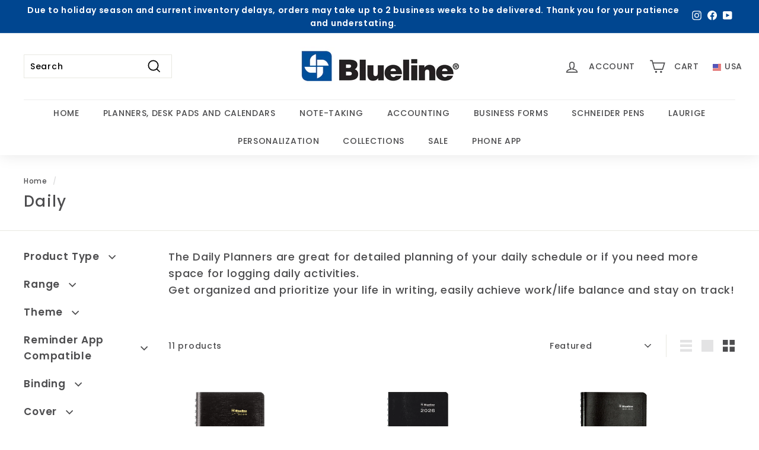

--- FILE ---
content_type: text/html; charset=utf-8
request_url: https://usa.blueline.com/collections/daily?year_edition=568
body_size: 43018
content:
<!doctype html>
<html class="no-js" lang="en" dir="ltr">
<head>
  <meta charset="utf-8">
  <meta http-equiv="X-UA-Compatible" content="IE=edge,chrome=1">
  <meta name="viewport" content="width=device-width,initial-scale=1">
  <meta name="theme-color" content="#004690">
  <link rel="canonical" href="https://usa.blueline.com/collections/daily">
  <link rel="preload" as="script" href="//usa.blueline.com/cdn/shop/t/5/assets/theme.js?v=985050933204062321697658630">
  <link rel="preconnect" href="https://cdn.shopify.com" crossorigin>
  <link rel="preconnect" href="https://fonts.shopifycdn.com" crossorigin>
  <link rel="dns-prefetch" href="https://productreviews.shopifycdn.com">
  <link rel="dns-prefetch" href="https://ajax.googleapis.com">
  <link rel="dns-prefetch" href="https://maps.googleapis.com">
  <link rel="dns-prefetch" href="https://maps.gstatic.com"><link rel="shortcut icon" href="//usa.blueline.com/cdn/shop/files/favicon_32x32.png?v=1676908224" type="image/png" /><title>Blueline Daily Planners
&ndash; Blueline USA
</title>
<meta name="description" content="The Daily Planners are great for detailed planning of your daily schedule or if you need more space for logging daily activities. Get organized and prioritize your life in writing, easily achieve work/life balance and stay on track!"><meta property="og:site_name" content="Blueline USA">
  <meta property="og:url" content="https://usa.blueline.com/collections/daily">
  <meta property="og:title" content="Blueline Daily Planners">
  <meta property="og:type" content="website">
  <meta property="og:description" content="The Daily Planners are great for detailed planning of your daily schedule or if you need more space for logging daily activities. Get organized and prioritize your life in writing, easily achieve work/life balance and stay on track!"><meta property="og:image" content="http://usa.blueline.com/cdn/shop/collections/Daily_BLUS_2023.jpg?v=1676911538">
    <meta property="og:image:secure_url" content="https://usa.blueline.com/cdn/shop/collections/Daily_BLUS_2023.jpg?v=1676911538">
    <meta property="og:image:width" content="1000">
    <meta property="og:image:height" content="1000"><meta name="twitter:site" content="@">
  <meta name="twitter:card" content="summary_large_image">
  <meta name="twitter:title" content="Blueline Daily Planners">
  <meta name="twitter:description" content="The Daily Planners are great for detailed planning of your daily schedule or if you need more space for logging daily activities. Get organized and prioritize your life in writing, easily achieve work/life balance and stay on track!">
<style data-shopify>@font-face {
  font-family: Poppins;
  font-weight: 500;
  font-style: normal;
  font-display: swap;
  src: url("//usa.blueline.com/cdn/fonts/poppins/poppins_n5.ad5b4b72b59a00358afc706450c864c3c8323842.woff2") format("woff2"),
       url("//usa.blueline.com/cdn/fonts/poppins/poppins_n5.33757fdf985af2d24b32fcd84c9a09224d4b2c39.woff") format("woff");
}

  @font-face {
  font-family: Poppins;
  font-weight: 500;
  font-style: normal;
  font-display: swap;
  src: url("//usa.blueline.com/cdn/fonts/poppins/poppins_n5.ad5b4b72b59a00358afc706450c864c3c8323842.woff2") format("woff2"),
       url("//usa.blueline.com/cdn/fonts/poppins/poppins_n5.33757fdf985af2d24b32fcd84c9a09224d4b2c39.woff") format("woff");
}


  @font-face {
  font-family: Poppins;
  font-weight: 600;
  font-style: normal;
  font-display: swap;
  src: url("//usa.blueline.com/cdn/fonts/poppins/poppins_n6.aa29d4918bc243723d56b59572e18228ed0786f6.woff2") format("woff2"),
       url("//usa.blueline.com/cdn/fonts/poppins/poppins_n6.5f815d845fe073750885d5b7e619ee00e8111208.woff") format("woff");
}

  @font-face {
  font-family: Poppins;
  font-weight: 500;
  font-style: italic;
  font-display: swap;
  src: url("//usa.blueline.com/cdn/fonts/poppins/poppins_i5.6acfce842c096080e34792078ef3cb7c3aad24d4.woff2") format("woff2"),
       url("//usa.blueline.com/cdn/fonts/poppins/poppins_i5.a49113e4fe0ad7fd7716bd237f1602cbec299b3c.woff") format("woff");
}

  @font-face {
  font-family: Poppins;
  font-weight: 600;
  font-style: italic;
  font-display: swap;
  src: url("//usa.blueline.com/cdn/fonts/poppins/poppins_i6.bb8044d6203f492888d626dafda3c2999253e8e9.woff2") format("woff2"),
       url("//usa.blueline.com/cdn/fonts/poppins/poppins_i6.e233dec1a61b1e7dead9f920159eda42280a02c3.woff") format("woff");
}

</style><link href="//usa.blueline.com/cdn/shop/t/5/assets/theme.css?v=88484027291703802581768505747" rel="stylesheet" type="text/css" media="all" />
<style data-shopify>:root {
    --typeHeaderPrimary: Poppins;
    --typeHeaderFallback: sans-serif;
    --typeHeaderSize: 26px;
    --typeHeaderWeight: 500;
    --typeHeaderLineHeight: 1.1;
    --typeHeaderSpacing: 0.05em;

    --typeBasePrimary:Poppins;
    --typeBaseFallback:sans-serif;
    --typeBaseSize: 14px;
    --typeBaseWeight: 500;
    --typeBaseSpacing: 0.05em;
    --typeBaseLineHeight: 1.6;

    --colorSmallImageBg: #ffffff;
    --colorSmallImageBgDark: #f7f7f7;
    --colorLargeImageBg: #0f0f0f;
    --colorLargeImageBgLight: #303030;

    --iconWeight: 4px;
    --iconLinecaps: miter;

    
      --buttonRadius: 3px;
      --btnPadding: 11px 25px;
    

    
      --roundness: 0px;
    

    
      --gridThickness: 0px;
    

    --productTileMargin: 10%;
    --collectionTileMargin: 0%;

    --swatchSize: 40px;
  }

  @media screen and (max-width: 768px) {
    :root {
      --typeBaseSize: 12px;

      
        --roundness: 0px;
        --btnPadding: 9px 17px;
      
    }
  }</style><script>
    document.documentElement.className = document.documentElement.className.replace('no-js', 'js');

    window.theme = window.theme || {};
    theme.routes = {
      home: "/",
      collections: "/collections",
      cart: "/cart.js",
      cartPage: "/cart",
      cartAdd: "/cart/add.js",
      cartChange: "/cart/change.js",
      search: "/search"
    };

    theme.strings = {
      soldOut: "Out of stock",
      unavailable: "Unavailable",
      inStockLabel: "In stock, ready to ship",
      oneStockLabel: "Low stock - [count] item left",
      otherStockLabel: "Low stock - [count] items left",
      willNotShipUntil: "Ready to ship [date]",
      willBeInStockAfter: "Back in stock [date]",
      waitingForStock: "Inventory on the way",
      savePrice: "Save [saved_amount]",
      cartEmpty: "Your cart is currently empty.",
      cartTermsConfirmation: "You must agree with the terms and conditions of sales to check out",
      searchCollections: "Collections:",
      searchPages: "Pages:",
      searchArticles: "Articles:",
      maxQuantity: "You can only have [quantity] of [title] in your cart."
    };
    theme.settings = {
      cartType: "dropdown",
      isCustomerTemplate: false,
      moneyFormat: "${{amount}}",
      saveType: "percent",
      productImageSize: "square",
      productImageCover: false,
      predictiveSearch: true,
      predictiveSearchType: "product,article,page,collection",
      superScriptSetting: false,
      superScriptPrice: false,
      quickView: true,
      quickAdd: true,
      themeName: 'Expanse',
      themeVersion: "4.2.0"
    };
  </script>

  <script>window.performance && window.performance.mark && window.performance.mark('shopify.content_for_header.start');</script><meta id="shopify-digital-wallet" name="shopify-digital-wallet" content="/68956160283/digital_wallets/dialog">
<meta name="shopify-checkout-api-token" content="f0d257397f6846e2f4548291dc39ec70">
<link rel="alternate" type="application/atom+xml" title="Feed" href="/collections/daily.atom" />
<link rel="alternate" type="application/json+oembed" href="https://usa.blueline.com/collections/daily.oembed">
<script async="async" src="/checkouts/internal/preloads.js?locale=en-US"></script>
<link rel="preconnect" href="https://shop.app" crossorigin="anonymous">
<script async="async" src="https://shop.app/checkouts/internal/preloads.js?locale=en-US&shop_id=68956160283" crossorigin="anonymous"></script>
<script id="shopify-features" type="application/json">{"accessToken":"f0d257397f6846e2f4548291dc39ec70","betas":["rich-media-storefront-analytics"],"domain":"usa.blueline.com","predictiveSearch":true,"shopId":68956160283,"locale":"en"}</script>
<script>var Shopify = Shopify || {};
Shopify.shop = "bluelineusa.myshopify.com";
Shopify.locale = "en";
Shopify.currency = {"active":"USD","rate":"1.0"};
Shopify.country = "US";
Shopify.theme = {"name":"Expanse - Flags","id":161360806171,"schema_name":"Expanse","schema_version":"4.2.0","theme_store_id":902,"role":"main"};
Shopify.theme.handle = "null";
Shopify.theme.style = {"id":null,"handle":null};
Shopify.cdnHost = "usa.blueline.com/cdn";
Shopify.routes = Shopify.routes || {};
Shopify.routes.root = "/";</script>
<script type="module">!function(o){(o.Shopify=o.Shopify||{}).modules=!0}(window);</script>
<script>!function(o){function n(){var o=[];function n(){o.push(Array.prototype.slice.apply(arguments))}return n.q=o,n}var t=o.Shopify=o.Shopify||{};t.loadFeatures=n(),t.autoloadFeatures=n()}(window);</script>
<script>
  window.ShopifyPay = window.ShopifyPay || {};
  window.ShopifyPay.apiHost = "shop.app\/pay";
  window.ShopifyPay.redirectState = null;
</script>
<script id="shop-js-analytics" type="application/json">{"pageType":"collection"}</script>
<script defer="defer" async type="module" src="//usa.blueline.com/cdn/shopifycloud/shop-js/modules/v2/client.init-shop-cart-sync_BdyHc3Nr.en.esm.js"></script>
<script defer="defer" async type="module" src="//usa.blueline.com/cdn/shopifycloud/shop-js/modules/v2/chunk.common_Daul8nwZ.esm.js"></script>
<script type="module">
  await import("//usa.blueline.com/cdn/shopifycloud/shop-js/modules/v2/client.init-shop-cart-sync_BdyHc3Nr.en.esm.js");
await import("//usa.blueline.com/cdn/shopifycloud/shop-js/modules/v2/chunk.common_Daul8nwZ.esm.js");

  window.Shopify.SignInWithShop?.initShopCartSync?.({"fedCMEnabled":true,"windoidEnabled":true});

</script>
<script>
  window.Shopify = window.Shopify || {};
  if (!window.Shopify.featureAssets) window.Shopify.featureAssets = {};
  window.Shopify.featureAssets['shop-js'] = {"shop-cart-sync":["modules/v2/client.shop-cart-sync_QYOiDySF.en.esm.js","modules/v2/chunk.common_Daul8nwZ.esm.js"],"init-fed-cm":["modules/v2/client.init-fed-cm_DchLp9rc.en.esm.js","modules/v2/chunk.common_Daul8nwZ.esm.js"],"shop-button":["modules/v2/client.shop-button_OV7bAJc5.en.esm.js","modules/v2/chunk.common_Daul8nwZ.esm.js"],"init-windoid":["modules/v2/client.init-windoid_DwxFKQ8e.en.esm.js","modules/v2/chunk.common_Daul8nwZ.esm.js"],"shop-cash-offers":["modules/v2/client.shop-cash-offers_DWtL6Bq3.en.esm.js","modules/v2/chunk.common_Daul8nwZ.esm.js","modules/v2/chunk.modal_CQq8HTM6.esm.js"],"shop-toast-manager":["modules/v2/client.shop-toast-manager_CX9r1SjA.en.esm.js","modules/v2/chunk.common_Daul8nwZ.esm.js"],"init-shop-email-lookup-coordinator":["modules/v2/client.init-shop-email-lookup-coordinator_UhKnw74l.en.esm.js","modules/v2/chunk.common_Daul8nwZ.esm.js"],"pay-button":["modules/v2/client.pay-button_DzxNnLDY.en.esm.js","modules/v2/chunk.common_Daul8nwZ.esm.js"],"avatar":["modules/v2/client.avatar_BTnouDA3.en.esm.js"],"init-shop-cart-sync":["modules/v2/client.init-shop-cart-sync_BdyHc3Nr.en.esm.js","modules/v2/chunk.common_Daul8nwZ.esm.js"],"shop-login-button":["modules/v2/client.shop-login-button_D8B466_1.en.esm.js","modules/v2/chunk.common_Daul8nwZ.esm.js","modules/v2/chunk.modal_CQq8HTM6.esm.js"],"init-customer-accounts-sign-up":["modules/v2/client.init-customer-accounts-sign-up_C8fpPm4i.en.esm.js","modules/v2/client.shop-login-button_D8B466_1.en.esm.js","modules/v2/chunk.common_Daul8nwZ.esm.js","modules/v2/chunk.modal_CQq8HTM6.esm.js"],"init-shop-for-new-customer-accounts":["modules/v2/client.init-shop-for-new-customer-accounts_CVTO0Ztu.en.esm.js","modules/v2/client.shop-login-button_D8B466_1.en.esm.js","modules/v2/chunk.common_Daul8nwZ.esm.js","modules/v2/chunk.modal_CQq8HTM6.esm.js"],"init-customer-accounts":["modules/v2/client.init-customer-accounts_dRgKMfrE.en.esm.js","modules/v2/client.shop-login-button_D8B466_1.en.esm.js","modules/v2/chunk.common_Daul8nwZ.esm.js","modules/v2/chunk.modal_CQq8HTM6.esm.js"],"shop-follow-button":["modules/v2/client.shop-follow-button_CkZpjEct.en.esm.js","modules/v2/chunk.common_Daul8nwZ.esm.js","modules/v2/chunk.modal_CQq8HTM6.esm.js"],"lead-capture":["modules/v2/client.lead-capture_BntHBhfp.en.esm.js","modules/v2/chunk.common_Daul8nwZ.esm.js","modules/v2/chunk.modal_CQq8HTM6.esm.js"],"checkout-modal":["modules/v2/client.checkout-modal_CfxcYbTm.en.esm.js","modules/v2/chunk.common_Daul8nwZ.esm.js","modules/v2/chunk.modal_CQq8HTM6.esm.js"],"shop-login":["modules/v2/client.shop-login_Da4GZ2H6.en.esm.js","modules/v2/chunk.common_Daul8nwZ.esm.js","modules/v2/chunk.modal_CQq8HTM6.esm.js"],"payment-terms":["modules/v2/client.payment-terms_MV4M3zvL.en.esm.js","modules/v2/chunk.common_Daul8nwZ.esm.js","modules/v2/chunk.modal_CQq8HTM6.esm.js"]};
</script>
<script>(function() {
  var isLoaded = false;
  function asyncLoad() {
    if (isLoaded) return;
    isLoaded = true;
    var urls = ["https:\/\/cdn.hextom.com\/js\/freeshippingbar.js?shop=bluelineusa.myshopify.com"];
    for (var i = 0; i < urls.length; i++) {
      var s = document.createElement('script');
      s.type = 'text/javascript';
      s.async = true;
      s.src = urls[i];
      var x = document.getElementsByTagName('script')[0];
      x.parentNode.insertBefore(s, x);
    }
  };
  if(window.attachEvent) {
    window.attachEvent('onload', asyncLoad);
  } else {
    window.addEventListener('load', asyncLoad, false);
  }
})();</script>
<script id="__st">var __st={"a":68956160283,"offset":-21600,"reqid":"4ef25ec2-7946-43d2-9647-794bc38ed2b6-1768951352","pageurl":"usa.blueline.com\/collections\/daily","u":"87eb478a0d3a","p":"collection","rtyp":"collection","rid":435680641307};</script>
<script>window.ShopifyPaypalV4VisibilityTracking = true;</script>
<script id="captcha-bootstrap">!function(){'use strict';const t='contact',e='account',n='new_comment',o=[[t,t],['blogs',n],['comments',n],[t,'customer']],c=[[e,'customer_login'],[e,'guest_login'],[e,'recover_customer_password'],[e,'create_customer']],r=t=>t.map((([t,e])=>`form[action*='/${t}']:not([data-nocaptcha='true']) input[name='form_type'][value='${e}']`)).join(','),a=t=>()=>t?[...document.querySelectorAll(t)].map((t=>t.form)):[];function s(){const t=[...o],e=r(t);return a(e)}const i='password',u='form_key',d=['recaptcha-v3-token','g-recaptcha-response','h-captcha-response',i],f=()=>{try{return window.sessionStorage}catch{return}},m='__shopify_v',_=t=>t.elements[u];function p(t,e,n=!1){try{const o=window.sessionStorage,c=JSON.parse(o.getItem(e)),{data:r}=function(t){const{data:e,action:n}=t;return t[m]||n?{data:e,action:n}:{data:t,action:n}}(c);for(const[e,n]of Object.entries(r))t.elements[e]&&(t.elements[e].value=n);n&&o.removeItem(e)}catch(o){console.error('form repopulation failed',{error:o})}}const l='form_type',E='cptcha';function T(t){t.dataset[E]=!0}const w=window,h=w.document,L='Shopify',v='ce_forms',y='captcha';let A=!1;((t,e)=>{const n=(g='f06e6c50-85a8-45c8-87d0-21a2b65856fe',I='https://cdn.shopify.com/shopifycloud/storefront-forms-hcaptcha/ce_storefront_forms_captcha_hcaptcha.v1.5.2.iife.js',D={infoText:'Protected by hCaptcha',privacyText:'Privacy',termsText:'Terms'},(t,e,n)=>{const o=w[L][v],c=o.bindForm;if(c)return c(t,g,e,D).then(n);var r;o.q.push([[t,g,e,D],n]),r=I,A||(h.body.append(Object.assign(h.createElement('script'),{id:'captcha-provider',async:!0,src:r})),A=!0)});var g,I,D;w[L]=w[L]||{},w[L][v]=w[L][v]||{},w[L][v].q=[],w[L][y]=w[L][y]||{},w[L][y].protect=function(t,e){n(t,void 0,e),T(t)},Object.freeze(w[L][y]),function(t,e,n,w,h,L){const[v,y,A,g]=function(t,e,n){const i=e?o:[],u=t?c:[],d=[...i,...u],f=r(d),m=r(i),_=r(d.filter((([t,e])=>n.includes(e))));return[a(f),a(m),a(_),s()]}(w,h,L),I=t=>{const e=t.target;return e instanceof HTMLFormElement?e:e&&e.form},D=t=>v().includes(t);t.addEventListener('submit',(t=>{const e=I(t);if(!e)return;const n=D(e)&&!e.dataset.hcaptchaBound&&!e.dataset.recaptchaBound,o=_(e),c=g().includes(e)&&(!o||!o.value);(n||c)&&t.preventDefault(),c&&!n&&(function(t){try{if(!f())return;!function(t){const e=f();if(!e)return;const n=_(t);if(!n)return;const o=n.value;o&&e.removeItem(o)}(t);const e=Array.from(Array(32),(()=>Math.random().toString(36)[2])).join('');!function(t,e){_(t)||t.append(Object.assign(document.createElement('input'),{type:'hidden',name:u})),t.elements[u].value=e}(t,e),function(t,e){const n=f();if(!n)return;const o=[...t.querySelectorAll(`input[type='${i}']`)].map((({name:t})=>t)),c=[...d,...o],r={};for(const[a,s]of new FormData(t).entries())c.includes(a)||(r[a]=s);n.setItem(e,JSON.stringify({[m]:1,action:t.action,data:r}))}(t,e)}catch(e){console.error('failed to persist form',e)}}(e),e.submit())}));const S=(t,e)=>{t&&!t.dataset[E]&&(n(t,e.some((e=>e===t))),T(t))};for(const o of['focusin','change'])t.addEventListener(o,(t=>{const e=I(t);D(e)&&S(e,y())}));const B=e.get('form_key'),M=e.get(l),P=B&&M;t.addEventListener('DOMContentLoaded',(()=>{const t=y();if(P)for(const e of t)e.elements[l].value===M&&p(e,B);[...new Set([...A(),...v().filter((t=>'true'===t.dataset.shopifyCaptcha))])].forEach((e=>S(e,t)))}))}(h,new URLSearchParams(w.location.search),n,t,e,['guest_login'])})(!0,!0)}();</script>
<script integrity="sha256-4kQ18oKyAcykRKYeNunJcIwy7WH5gtpwJnB7kiuLZ1E=" data-source-attribution="shopify.loadfeatures" defer="defer" src="//usa.blueline.com/cdn/shopifycloud/storefront/assets/storefront/load_feature-a0a9edcb.js" crossorigin="anonymous"></script>
<script crossorigin="anonymous" defer="defer" src="//usa.blueline.com/cdn/shopifycloud/storefront/assets/shopify_pay/storefront-65b4c6d7.js?v=20250812"></script>
<script data-source-attribution="shopify.dynamic_checkout.dynamic.init">var Shopify=Shopify||{};Shopify.PaymentButton=Shopify.PaymentButton||{isStorefrontPortableWallets:!0,init:function(){window.Shopify.PaymentButton.init=function(){};var t=document.createElement("script");t.src="https://usa.blueline.com/cdn/shopifycloud/portable-wallets/latest/portable-wallets.en.js",t.type="module",document.head.appendChild(t)}};
</script>
<script data-source-attribution="shopify.dynamic_checkout.buyer_consent">
  function portableWalletsHideBuyerConsent(e){var t=document.getElementById("shopify-buyer-consent"),n=document.getElementById("shopify-subscription-policy-button");t&&n&&(t.classList.add("hidden"),t.setAttribute("aria-hidden","true"),n.removeEventListener("click",e))}function portableWalletsShowBuyerConsent(e){var t=document.getElementById("shopify-buyer-consent"),n=document.getElementById("shopify-subscription-policy-button");t&&n&&(t.classList.remove("hidden"),t.removeAttribute("aria-hidden"),n.addEventListener("click",e))}window.Shopify?.PaymentButton&&(window.Shopify.PaymentButton.hideBuyerConsent=portableWalletsHideBuyerConsent,window.Shopify.PaymentButton.showBuyerConsent=portableWalletsShowBuyerConsent);
</script>
<script data-source-attribution="shopify.dynamic_checkout.cart.bootstrap">document.addEventListener("DOMContentLoaded",(function(){function t(){return document.querySelector("shopify-accelerated-checkout-cart, shopify-accelerated-checkout")}if(t())Shopify.PaymentButton.init();else{new MutationObserver((function(e,n){t()&&(Shopify.PaymentButton.init(),n.disconnect())})).observe(document.body,{childList:!0,subtree:!0})}}));
</script>
<link id="shopify-accelerated-checkout-styles" rel="stylesheet" media="screen" href="https://usa.blueline.com/cdn/shopifycloud/portable-wallets/latest/accelerated-checkout-backwards-compat.css" crossorigin="anonymous">
<style id="shopify-accelerated-checkout-cart">
        #shopify-buyer-consent {
  margin-top: 1em;
  display: inline-block;
  width: 100%;
}

#shopify-buyer-consent.hidden {
  display: none;
}

#shopify-subscription-policy-button {
  background: none;
  border: none;
  padding: 0;
  text-decoration: underline;
  font-size: inherit;
  cursor: pointer;
}

#shopify-subscription-policy-button::before {
  box-shadow: none;
}

      </style>

<script>window.performance && window.performance.mark && window.performance.mark('shopify.content_for_header.end');</script>

  <script src="//usa.blueline.com/cdn/shop/t/5/assets/vendor-scripts-v2.js" defer="defer"></script>
  <script src="//usa.blueline.com/cdn/shop/t/5/assets/theme.js?v=985050933204062321697658630" defer="defer"></script>
<!-- BEGIN app block: shopify://apps/zepto-product-personalizer/blocks/product_personalizer_main/7411210d-7b32-4c09-9455-e129e3be4729 -->
<!-- BEGIN app snippet: zepto_common --><script>
var pplr_cart = {"note":null,"attributes":{},"original_total_price":0,"total_price":0,"total_discount":0,"total_weight":0.0,"item_count":0,"items":[],"requires_shipping":false,"currency":"USD","items_subtotal_price":0,"cart_level_discount_applications":[],"checkout_charge_amount":0};
var pplr_shop_currency = "USD";
var pplr_enabled_currencies_size = 1;
var pplr_money_formate = "${{amount}}";
var pplr_manual_theme_selector=["CartCount span:first","tr:has([name*=updates])","tr img:first",".line-item__title",".cart__item--price .cart__price",".grid__item.one-half.text-right",".pplr_item_remove",".ajaxcart__qty",".header__cart-price-bubble span[data-cart-price-bubble]","form[action*=cart] [name=checkout]","Click To View Image"];
</script>
<script defer src="//cdn-zeptoapps.com/product-personalizer/pplr_common.js?v=20" ></script><!-- END app snippet -->

<!-- END app block --><!-- BEGIN app block: shopify://apps/judge-me-reviews/blocks/judgeme_core/61ccd3b1-a9f2-4160-9fe9-4fec8413e5d8 --><!-- Start of Judge.me Core -->






<link rel="dns-prefetch" href="https://cdnwidget.judge.me">
<link rel="dns-prefetch" href="https://cdn.judge.me">
<link rel="dns-prefetch" href="https://cdn1.judge.me">
<link rel="dns-prefetch" href="https://api.judge.me">

<script data-cfasync='false' class='jdgm-settings-script'>window.jdgmSettings={"pagination":5,"disable_web_reviews":false,"badge_no_review_text":"No reviews","badge_n_reviews_text":"{{ n }} review/reviews","badge_star_color":"#fdcc0d","hide_badge_preview_if_no_reviews":true,"badge_hide_text":false,"enforce_center_preview_badge":false,"widget_title":"Customer Reviews","widget_open_form_text":"Write a review","widget_close_form_text":"Cancel review","widget_refresh_page_text":"Refresh page","widget_summary_text":"Based on {{ number_of_reviews }} review/reviews","widget_no_review_text":"Be the first to write a review","widget_name_field_text":"Display name","widget_verified_name_field_text":"Verified Name (public)","widget_name_placeholder_text":"Display name","widget_required_field_error_text":"This field is required.","widget_email_field_text":"Email address","widget_verified_email_field_text":"Verified Email (private, can not be edited)","widget_email_placeholder_text":"Your email address","widget_email_field_error_text":"Please enter a valid email address.","widget_rating_field_text":"Rating","widget_review_title_field_text":"Review Title","widget_review_title_placeholder_text":"Give your review a title","widget_review_body_field_text":"Review content","widget_review_body_placeholder_text":"Start writing here...","widget_pictures_field_text":"Picture/Video (optional)","widget_submit_review_text":"Submit Review","widget_submit_verified_review_text":"Submit Verified Review","widget_submit_success_msg_with_auto_publish":"Thank you! Please refresh the page in a few moments to see your review. You can remove or edit your review by logging into \u003ca href='https://judge.me/login' target='_blank' rel='nofollow noopener'\u003eJudge.me\u003c/a\u003e","widget_submit_success_msg_no_auto_publish":"Thank you! Your review will be published as soon as it is approved by the shop admin. You can remove or edit your review by logging into \u003ca href='https://judge.me/login' target='_blank' rel='nofollow noopener'\u003eJudge.me\u003c/a\u003e","widget_show_default_reviews_out_of_total_text":"Showing {{ n_reviews_shown }} out of {{ n_reviews }} reviews.","widget_show_all_link_text":"Show all","widget_show_less_link_text":"Show less","widget_author_said_text":"{{ reviewer_name }} said:","widget_days_text":"{{ n }} days ago","widget_weeks_text":"{{ n }} week/weeks ago","widget_months_text":"{{ n }} month/months ago","widget_years_text":"{{ n }} year/years ago","widget_yesterday_text":"Yesterday","widget_today_text":"Today","widget_replied_text":"\u003e\u003e {{ shop_name }} replied:","widget_read_more_text":"Read more","widget_reviewer_name_as_initial":"","widget_rating_filter_color":"#fbcd0a","widget_rating_filter_see_all_text":"See all reviews","widget_sorting_most_recent_text":"Most Recent","widget_sorting_highest_rating_text":"Highest Rating","widget_sorting_lowest_rating_text":"Lowest Rating","widget_sorting_with_pictures_text":"Only Pictures","widget_sorting_most_helpful_text":"Most Helpful","widget_open_question_form_text":"Ask a question","widget_reviews_subtab_text":"Reviews","widget_questions_subtab_text":"Questions","widget_question_label_text":"Question","widget_answer_label_text":"Answer","widget_question_placeholder_text":"Write your question here","widget_submit_question_text":"Submit Question","widget_question_submit_success_text":"Thank you for your question! We will notify you once it gets answered.","widget_star_color":"#fdcc0d","verified_badge_text":"Verified","verified_badge_bg_color":"","verified_badge_text_color":"","verified_badge_placement":"left-of-reviewer-name","widget_review_max_height":"","widget_hide_border":false,"widget_social_share":false,"widget_thumb":false,"widget_review_location_show":false,"widget_location_format":"","all_reviews_include_out_of_store_products":true,"all_reviews_out_of_store_text":"(out of store)","all_reviews_pagination":100,"all_reviews_product_name_prefix_text":"about","enable_review_pictures":true,"enable_question_anwser":false,"widget_theme":"default","review_date_format":"mm/dd/yyyy","default_sort_method":"most-recent","widget_product_reviews_subtab_text":"Product Reviews","widget_shop_reviews_subtab_text":"Shop Reviews","widget_other_products_reviews_text":"Reviews for other products","widget_store_reviews_subtab_text":"Store reviews","widget_no_store_reviews_text":"This store hasn't received any reviews yet","widget_web_restriction_product_reviews_text":"This product hasn't received any reviews yet","widget_no_items_text":"No items found","widget_show_more_text":"Show more","widget_write_a_store_review_text":"Write a Store Review","widget_other_languages_heading":"Reviews in Other Languages","widget_translate_review_text":"Translate review to {{ language }}","widget_translating_review_text":"Translating...","widget_show_original_translation_text":"Show original ({{ language }})","widget_translate_review_failed_text":"Review couldn't be translated.","widget_translate_review_retry_text":"Retry","widget_translate_review_try_again_later_text":"Try again later","show_product_url_for_grouped_product":false,"widget_sorting_pictures_first_text":"Pictures First","show_pictures_on_all_rev_page_mobile":false,"show_pictures_on_all_rev_page_desktop":false,"floating_tab_hide_mobile_install_preference":false,"floating_tab_button_name":"★ Reviews","floating_tab_title":"Let customers speak for us","floating_tab_button_color":"","floating_tab_button_background_color":"","floating_tab_url":"","floating_tab_url_enabled":false,"floating_tab_tab_style":"text","all_reviews_text_badge_text":"Customers rate us {{ shop.metafields.judgeme.all_reviews_rating | round: 1 }}/5 based on {{ shop.metafields.judgeme.all_reviews_count }} reviews.","all_reviews_text_badge_text_branded_style":"{{ shop.metafields.judgeme.all_reviews_rating | round: 1 }} out of 5 stars based on {{ shop.metafields.judgeme.all_reviews_count }} reviews","is_all_reviews_text_badge_a_link":false,"show_stars_for_all_reviews_text_badge":false,"all_reviews_text_badge_url":"","all_reviews_text_style":"branded","all_reviews_text_color_style":"judgeme_brand_color","all_reviews_text_color":"#108474","all_reviews_text_show_jm_brand":true,"featured_carousel_show_header":true,"featured_carousel_title":"Let customers speak for us","testimonials_carousel_title":"Customers are saying","videos_carousel_title":"Real customer stories","cards_carousel_title":"Customers are saying","featured_carousel_count_text":"from {{ n }} reviews","featured_carousel_add_link_to_all_reviews_page":false,"featured_carousel_url":"","featured_carousel_show_images":true,"featured_carousel_autoslide_interval":5,"featured_carousel_arrows_on_the_sides":false,"featured_carousel_height":250,"featured_carousel_width":80,"featured_carousel_image_size":0,"featured_carousel_image_height":250,"featured_carousel_arrow_color":"#eeeeee","verified_count_badge_style":"branded","verified_count_badge_orientation":"horizontal","verified_count_badge_color_style":"judgeme_brand_color","verified_count_badge_color":"#108474","is_verified_count_badge_a_link":false,"verified_count_badge_url":"","verified_count_badge_show_jm_brand":true,"widget_rating_preset_default":5,"widget_first_sub_tab":"product-reviews","widget_show_histogram":true,"widget_histogram_use_custom_color":false,"widget_pagination_use_custom_color":false,"widget_star_use_custom_color":true,"widget_verified_badge_use_custom_color":false,"widget_write_review_use_custom_color":false,"picture_reminder_submit_button":"Upload Pictures","enable_review_videos":false,"mute_video_by_default":false,"widget_sorting_videos_first_text":"Videos First","widget_review_pending_text":"Pending","featured_carousel_items_for_large_screen":5,"social_share_options_order":"Facebook,Twitter","remove_microdata_snippet":true,"disable_json_ld":false,"enable_json_ld_products":false,"preview_badge_show_question_text":false,"preview_badge_no_question_text":"No questions","preview_badge_n_question_text":"{{ number_of_questions }} question/questions","qa_badge_show_icon":false,"qa_badge_position":"same-row","remove_judgeme_branding":false,"widget_add_search_bar":false,"widget_search_bar_placeholder":"Search","widget_sorting_verified_only_text":"Verified only","featured_carousel_theme":"default","featured_carousel_show_rating":true,"featured_carousel_show_title":true,"featured_carousel_show_body":true,"featured_carousel_show_date":false,"featured_carousel_show_reviewer":true,"featured_carousel_show_product":false,"featured_carousel_header_background_color":"#108474","featured_carousel_header_text_color":"#ffffff","featured_carousel_name_product_separator":"reviewed","featured_carousel_full_star_background":"#108474","featured_carousel_empty_star_background":"#dadada","featured_carousel_vertical_theme_background":"#f9fafb","featured_carousel_verified_badge_enable":true,"featured_carousel_verified_badge_color":"#108474","featured_carousel_border_style":"round","featured_carousel_review_line_length_limit":3,"featured_carousel_more_reviews_button_text":"Read more reviews","featured_carousel_view_product_button_text":"View product","all_reviews_page_load_reviews_on":"scroll","all_reviews_page_load_more_text":"Load More Reviews","disable_fb_tab_reviews":false,"enable_ajax_cdn_cache":false,"widget_advanced_speed_features":5,"widget_public_name_text":"displayed publicly like","default_reviewer_name":"John Smith","default_reviewer_name_has_non_latin":true,"widget_reviewer_anonymous":"Anonymous","medals_widget_title":"Judge.me Review Medals","medals_widget_background_color":"#f9fafb","medals_widget_position":"footer_all_pages","medals_widget_border_color":"#f9fafb","medals_widget_verified_text_position":"left","medals_widget_use_monochromatic_version":false,"medals_widget_elements_color":"#108474","show_reviewer_avatar":true,"widget_invalid_yt_video_url_error_text":"Not a YouTube video URL","widget_max_length_field_error_text":"Please enter no more than {0} characters.","widget_show_country_flag":false,"widget_show_collected_via_shop_app":true,"widget_verified_by_shop_badge_style":"light","widget_verified_by_shop_text":"Verified by Shop","widget_show_photo_gallery":false,"widget_load_with_code_splitting":true,"widget_ugc_install_preference":false,"widget_ugc_title":"Made by us, Shared by you","widget_ugc_subtitle":"Tag us to see your picture featured in our page","widget_ugc_arrows_color":"#ffffff","widget_ugc_primary_button_text":"Buy Now","widget_ugc_primary_button_background_color":"#108474","widget_ugc_primary_button_text_color":"#ffffff","widget_ugc_primary_button_border_width":"0","widget_ugc_primary_button_border_style":"none","widget_ugc_primary_button_border_color":"#108474","widget_ugc_primary_button_border_radius":"25","widget_ugc_secondary_button_text":"Load More","widget_ugc_secondary_button_background_color":"#ffffff","widget_ugc_secondary_button_text_color":"#108474","widget_ugc_secondary_button_border_width":"2","widget_ugc_secondary_button_border_style":"solid","widget_ugc_secondary_button_border_color":"#108474","widget_ugc_secondary_button_border_radius":"25","widget_ugc_reviews_button_text":"View Reviews","widget_ugc_reviews_button_background_color":"#ffffff","widget_ugc_reviews_button_text_color":"#108474","widget_ugc_reviews_button_border_width":"2","widget_ugc_reviews_button_border_style":"solid","widget_ugc_reviews_button_border_color":"#108474","widget_ugc_reviews_button_border_radius":"25","widget_ugc_reviews_button_link_to":"judgeme-reviews-page","widget_ugc_show_post_date":true,"widget_ugc_max_width":"800","widget_rating_metafield_value_type":true,"widget_primary_color":"#004690","widget_enable_secondary_color":false,"widget_secondary_color":"#edf5f5","widget_summary_average_rating_text":"{{ average_rating }} out of 5","widget_media_grid_title":"Customer photos \u0026 videos","widget_media_grid_see_more_text":"See more","widget_round_style":false,"widget_show_product_medals":true,"widget_verified_by_judgeme_text":"Verified by Judge.me","widget_show_store_medals":true,"widget_verified_by_judgeme_text_in_store_medals":"Verified by Judge.me","widget_media_field_exceed_quantity_message":"Sorry, we can only accept {{ max_media }} for one review.","widget_media_field_exceed_limit_message":"{{ file_name }} is too large, please select a {{ media_type }} less than {{ size_limit }}MB.","widget_review_submitted_text":"Review Submitted!","widget_question_submitted_text":"Question Submitted!","widget_close_form_text_question":"Cancel","widget_write_your_answer_here_text":"Write your answer here","widget_enabled_branded_link":true,"widget_show_collected_by_judgeme":true,"widget_reviewer_name_color":"","widget_write_review_text_color":"","widget_write_review_bg_color":"","widget_collected_by_judgeme_text":"collected by Judge.me","widget_pagination_type":"standard","widget_load_more_text":"Load More","widget_load_more_color":"#108474","widget_full_review_text":"Full Review","widget_read_more_reviews_text":"Read More Reviews","widget_read_questions_text":"Read Questions","widget_questions_and_answers_text":"Questions \u0026 Answers","widget_verified_by_text":"Verified by","widget_verified_text":"Verified","widget_number_of_reviews_text":"{{ number_of_reviews }} reviews","widget_back_button_text":"Back","widget_next_button_text":"Next","widget_custom_forms_filter_button":"Filters","custom_forms_style":"horizontal","widget_show_review_information":false,"how_reviews_are_collected":"How reviews are collected?","widget_show_review_keywords":false,"widget_gdpr_statement":"How we use your data: We'll only contact you about the review you left, and only if necessary. By submitting your review, you agree to Judge.me's \u003ca href='https://judge.me/terms' target='_blank' rel='nofollow noopener'\u003eterms\u003c/a\u003e, \u003ca href='https://judge.me/privacy' target='_blank' rel='nofollow noopener'\u003eprivacy\u003c/a\u003e and \u003ca href='https://judge.me/content-policy' target='_blank' rel='nofollow noopener'\u003econtent\u003c/a\u003e policies.","widget_multilingual_sorting_enabled":false,"widget_translate_review_content_enabled":false,"widget_translate_review_content_method":"manual","popup_widget_review_selection":"automatically_with_pictures","popup_widget_round_border_style":true,"popup_widget_show_title":true,"popup_widget_show_body":true,"popup_widget_show_reviewer":false,"popup_widget_show_product":true,"popup_widget_show_pictures":true,"popup_widget_use_review_picture":true,"popup_widget_show_on_home_page":true,"popup_widget_show_on_product_page":true,"popup_widget_show_on_collection_page":true,"popup_widget_show_on_cart_page":true,"popup_widget_position":"bottom_left","popup_widget_first_review_delay":5,"popup_widget_duration":5,"popup_widget_interval":5,"popup_widget_review_count":5,"popup_widget_hide_on_mobile":true,"review_snippet_widget_round_border_style":true,"review_snippet_widget_card_color":"#FFFFFF","review_snippet_widget_slider_arrows_background_color":"#FFFFFF","review_snippet_widget_slider_arrows_color":"#000000","review_snippet_widget_star_color":"#108474","show_product_variant":false,"all_reviews_product_variant_label_text":"Variant: ","widget_show_verified_branding":true,"widget_ai_summary_title":"Customers say","widget_ai_summary_disclaimer":"AI-powered review summary based on recent customer reviews","widget_show_ai_summary":false,"widget_show_ai_summary_bg":false,"widget_show_review_title_input":true,"redirect_reviewers_invited_via_email":"review_widget","request_store_review_after_product_review":false,"request_review_other_products_in_order":false,"review_form_color_scheme":"default","review_form_corner_style":"square","review_form_star_color":{},"review_form_text_color":"#333333","review_form_background_color":"#ffffff","review_form_field_background_color":"#fafafa","review_form_button_color":{},"review_form_button_text_color":"#ffffff","review_form_modal_overlay_color":"#000000","review_content_screen_title_text":"How would you rate this product?","review_content_introduction_text":"We would love it if you would share a bit about your experience.","store_review_form_title_text":"How would you rate this store?","store_review_form_introduction_text":"We would love it if you would share a bit about your experience.","show_review_guidance_text":true,"one_star_review_guidance_text":"Poor","five_star_review_guidance_text":"Great","customer_information_screen_title_text":"About you","customer_information_introduction_text":"Please tell us more about you.","custom_questions_screen_title_text":"Your experience in more detail","custom_questions_introduction_text":"Here are a few questions to help us understand more about your experience.","review_submitted_screen_title_text":"Thanks for your review!","review_submitted_screen_thank_you_text":"We are processing it and it will appear on the store soon.","review_submitted_screen_email_verification_text":"Please confirm your email by clicking the link we just sent you. This helps us keep reviews authentic.","review_submitted_request_store_review_text":"Would you like to share your experience of shopping with us?","review_submitted_review_other_products_text":"Would you like to review these products?","store_review_screen_title_text":"Would you like to share your experience of shopping with us?","store_review_introduction_text":"We value your feedback and use it to improve. Please share any thoughts or suggestions you have.","reviewer_media_screen_title_picture_text":"Share a picture","reviewer_media_introduction_picture_text":"Upload a photo to support your review.","reviewer_media_screen_title_video_text":"Share a video","reviewer_media_introduction_video_text":"Upload a video to support your review.","reviewer_media_screen_title_picture_or_video_text":"Share a picture or video","reviewer_media_introduction_picture_or_video_text":"Upload a photo or video to support your review.","reviewer_media_youtube_url_text":"Paste your Youtube URL here","advanced_settings_next_step_button_text":"Next","advanced_settings_close_review_button_text":"Close","modal_write_review_flow":false,"write_review_flow_required_text":"Required","write_review_flow_privacy_message_text":"We respect your privacy.","write_review_flow_anonymous_text":"Post review as anonymous","write_review_flow_visibility_text":"This won't be visible to other customers.","write_review_flow_multiple_selection_help_text":"Select as many as you like","write_review_flow_single_selection_help_text":"Select one option","write_review_flow_required_field_error_text":"This field is required","write_review_flow_invalid_email_error_text":"Please enter a valid email address","write_review_flow_max_length_error_text":"Max. {{ max_length }} characters.","write_review_flow_media_upload_text":"\u003cb\u003eClick to upload\u003c/b\u003e or drag and drop","write_review_flow_gdpr_statement":"We'll only contact you about your review if necessary. By submitting your review, you agree to our \u003ca href='https://judge.me/terms' target='_blank' rel='nofollow noopener'\u003eterms and conditions\u003c/a\u003e and \u003ca href='https://judge.me/privacy' target='_blank' rel='nofollow noopener'\u003eprivacy policy\u003c/a\u003e.","rating_only_reviews_enabled":false,"show_negative_reviews_help_screen":false,"new_review_flow_help_screen_rating_threshold":3,"negative_review_resolution_screen_title_text":"Tell us more","negative_review_resolution_text":"Your experience matters to us. If there were issues with your purchase, we're here to help. Feel free to reach out to us, we'd love the opportunity to make things right.","negative_review_resolution_button_text":"Contact us","negative_review_resolution_proceed_with_review_text":"Leave a review","negative_review_resolution_subject":"Issue with purchase from {{ shop_name }}.{{ order_name }}","preview_badge_collection_page_install_status":false,"widget_review_custom_css":"","preview_badge_custom_css":"","preview_badge_stars_count":"5-stars","featured_carousel_custom_css":"","floating_tab_custom_css":"","all_reviews_widget_custom_css":"","medals_widget_custom_css":"","verified_badge_custom_css":"","all_reviews_text_custom_css":"","transparency_badges_collected_via_store_invite":false,"transparency_badges_from_another_provider":false,"transparency_badges_collected_from_store_visitor":false,"transparency_badges_collected_by_verified_review_provider":false,"transparency_badges_earned_reward":false,"transparency_badges_collected_via_store_invite_text":"Review collected via store invitation","transparency_badges_from_another_provider_text":"Review collected from another provider","transparency_badges_collected_from_store_visitor_text":"Review collected from a store visitor","transparency_badges_written_in_google_text":"Review written in Google","transparency_badges_written_in_etsy_text":"Review written in Etsy","transparency_badges_written_in_shop_app_text":"Review written in Shop App","transparency_badges_earned_reward_text":"Review earned a reward for future purchase","product_review_widget_per_page":10,"widget_store_review_label_text":"Review about the store","checkout_comment_extension_title_on_product_page":"Customer Comments","checkout_comment_extension_num_latest_comment_show":5,"checkout_comment_extension_format":"name_and_timestamp","checkout_comment_customer_name":"last_initial","checkout_comment_comment_notification":true,"preview_badge_collection_page_install_preference":true,"preview_badge_home_page_install_preference":false,"preview_badge_product_page_install_preference":true,"review_widget_install_preference":"","review_carousel_install_preference":false,"floating_reviews_tab_install_preference":"none","verified_reviews_count_badge_install_preference":false,"all_reviews_text_install_preference":false,"review_widget_best_location":true,"judgeme_medals_install_preference":false,"review_widget_revamp_enabled":false,"review_widget_qna_enabled":false,"review_widget_header_theme":"minimal","review_widget_widget_title_enabled":true,"review_widget_header_text_size":"medium","review_widget_header_text_weight":"regular","review_widget_average_rating_style":"compact","review_widget_bar_chart_enabled":true,"review_widget_bar_chart_type":"numbers","review_widget_bar_chart_style":"standard","review_widget_expanded_media_gallery_enabled":false,"review_widget_reviews_section_theme":"standard","review_widget_image_style":"thumbnails","review_widget_review_image_ratio":"square","review_widget_stars_size":"medium","review_widget_verified_badge":"standard_text","review_widget_review_title_text_size":"medium","review_widget_review_text_size":"medium","review_widget_review_text_length":"medium","review_widget_number_of_columns_desktop":3,"review_widget_carousel_transition_speed":5,"review_widget_custom_questions_answers_display":"always","review_widget_button_text_color":"#FFFFFF","review_widget_text_color":"#000000","review_widget_lighter_text_color":"#7B7B7B","review_widget_corner_styling":"soft","review_widget_review_word_singular":"review","review_widget_review_word_plural":"reviews","review_widget_voting_label":"Helpful?","review_widget_shop_reply_label":"Reply from {{ shop_name }}:","review_widget_filters_title":"Filters","qna_widget_question_word_singular":"Question","qna_widget_question_word_plural":"Questions","qna_widget_answer_reply_label":"Answer from {{ answerer_name }}:","qna_content_screen_title_text":"Ask a question about this product","qna_widget_question_required_field_error_text":"Please enter your question.","qna_widget_flow_gdpr_statement":"We'll only contact you about your question if necessary. By submitting your question, you agree to our \u003ca href='https://judge.me/terms' target='_blank' rel='nofollow noopener'\u003eterms and conditions\u003c/a\u003e and \u003ca href='https://judge.me/privacy' target='_blank' rel='nofollow noopener'\u003eprivacy policy\u003c/a\u003e.","qna_widget_question_submitted_text":"Thanks for your question!","qna_widget_close_form_text_question":"Close","qna_widget_question_submit_success_text":"We’ll notify you by email when your question is answered.","all_reviews_widget_v2025_enabled":false,"all_reviews_widget_v2025_header_theme":"default","all_reviews_widget_v2025_widget_title_enabled":true,"all_reviews_widget_v2025_header_text_size":"medium","all_reviews_widget_v2025_header_text_weight":"regular","all_reviews_widget_v2025_average_rating_style":"compact","all_reviews_widget_v2025_bar_chart_enabled":true,"all_reviews_widget_v2025_bar_chart_type":"numbers","all_reviews_widget_v2025_bar_chart_style":"standard","all_reviews_widget_v2025_expanded_media_gallery_enabled":false,"all_reviews_widget_v2025_show_store_medals":true,"all_reviews_widget_v2025_show_photo_gallery":true,"all_reviews_widget_v2025_show_review_keywords":false,"all_reviews_widget_v2025_show_ai_summary":false,"all_reviews_widget_v2025_show_ai_summary_bg":false,"all_reviews_widget_v2025_add_search_bar":false,"all_reviews_widget_v2025_default_sort_method":"most-recent","all_reviews_widget_v2025_reviews_per_page":10,"all_reviews_widget_v2025_reviews_section_theme":"default","all_reviews_widget_v2025_image_style":"thumbnails","all_reviews_widget_v2025_review_image_ratio":"square","all_reviews_widget_v2025_stars_size":"medium","all_reviews_widget_v2025_verified_badge":"bold_badge","all_reviews_widget_v2025_review_title_text_size":"medium","all_reviews_widget_v2025_review_text_size":"medium","all_reviews_widget_v2025_review_text_length":"medium","all_reviews_widget_v2025_number_of_columns_desktop":3,"all_reviews_widget_v2025_carousel_transition_speed":5,"all_reviews_widget_v2025_custom_questions_answers_display":"always","all_reviews_widget_v2025_show_product_variant":false,"all_reviews_widget_v2025_show_reviewer_avatar":true,"all_reviews_widget_v2025_reviewer_name_as_initial":"","all_reviews_widget_v2025_review_location_show":false,"all_reviews_widget_v2025_location_format":"","all_reviews_widget_v2025_show_country_flag":false,"all_reviews_widget_v2025_verified_by_shop_badge_style":"light","all_reviews_widget_v2025_social_share":false,"all_reviews_widget_v2025_social_share_options_order":"Facebook,Twitter,LinkedIn,Pinterest","all_reviews_widget_v2025_pagination_type":"standard","all_reviews_widget_v2025_button_text_color":"#FFFFFF","all_reviews_widget_v2025_text_color":"#000000","all_reviews_widget_v2025_lighter_text_color":"#7B7B7B","all_reviews_widget_v2025_corner_styling":"soft","all_reviews_widget_v2025_title":"Customer reviews","all_reviews_widget_v2025_ai_summary_title":"Customers say about this store","all_reviews_widget_v2025_no_review_text":"Be the first to write a review","platform":"shopify","branding_url":"https://app.judge.me/reviews/stores/usa.blueline.com","branding_text":"Powered by Judge.me","locale":"en","reply_name":"Blueline USA","widget_version":"3.0","footer":true,"autopublish":true,"review_dates":true,"enable_custom_form":false,"shop_use_review_site":true,"shop_locale":"en","enable_multi_locales_translations":false,"show_review_title_input":true,"review_verification_email_status":"always","can_be_branded":true,"reply_name_text":"Blueline USA"};</script> <style class='jdgm-settings-style'>.jdgm-xx{left:0}:root{--jdgm-primary-color: #004690;--jdgm-secondary-color: rgba(0,70,144,0.1);--jdgm-star-color: #fdcc0d;--jdgm-write-review-text-color: white;--jdgm-write-review-bg-color: #004690;--jdgm-paginate-color: #004690;--jdgm-border-radius: 0;--jdgm-reviewer-name-color: #004690}.jdgm-histogram__bar-content{background-color:#004690}.jdgm-rev[data-verified-buyer=true] .jdgm-rev__icon.jdgm-rev__icon:after,.jdgm-rev__buyer-badge.jdgm-rev__buyer-badge{color:white;background-color:#004690}.jdgm-review-widget--small .jdgm-gallery.jdgm-gallery .jdgm-gallery__thumbnail-link:nth-child(8) .jdgm-gallery__thumbnail-wrapper.jdgm-gallery__thumbnail-wrapper:before{content:"See more"}@media only screen and (min-width: 768px){.jdgm-gallery.jdgm-gallery .jdgm-gallery__thumbnail-link:nth-child(8) .jdgm-gallery__thumbnail-wrapper.jdgm-gallery__thumbnail-wrapper:before{content:"See more"}}.jdgm-preview-badge .jdgm-star.jdgm-star{color:#fdcc0d}.jdgm-prev-badge[data-average-rating='0.00']{display:none !important}.jdgm-author-all-initials{display:none !important}.jdgm-author-last-initial{display:none !important}.jdgm-rev-widg__title{visibility:hidden}.jdgm-rev-widg__summary-text{visibility:hidden}.jdgm-prev-badge__text{visibility:hidden}.jdgm-rev__prod-link-prefix:before{content:'about'}.jdgm-rev__variant-label:before{content:'Variant: '}.jdgm-rev__out-of-store-text:before{content:'(out of store)'}@media only screen and (min-width: 768px){.jdgm-rev__pics .jdgm-rev_all-rev-page-picture-separator,.jdgm-rev__pics .jdgm-rev__product-picture{display:none}}@media only screen and (max-width: 768px){.jdgm-rev__pics .jdgm-rev_all-rev-page-picture-separator,.jdgm-rev__pics .jdgm-rev__product-picture{display:none}}.jdgm-preview-badge[data-template="index"]{display:none !important}.jdgm-verified-count-badget[data-from-snippet="true"]{display:none !important}.jdgm-carousel-wrapper[data-from-snippet="true"]{display:none !important}.jdgm-all-reviews-text[data-from-snippet="true"]{display:none !important}.jdgm-medals-section[data-from-snippet="true"]{display:none !important}.jdgm-ugc-media-wrapper[data-from-snippet="true"]{display:none !important}.jdgm-rev__transparency-badge[data-badge-type="review_collected_via_store_invitation"]{display:none !important}.jdgm-rev__transparency-badge[data-badge-type="review_collected_from_another_provider"]{display:none !important}.jdgm-rev__transparency-badge[data-badge-type="review_collected_from_store_visitor"]{display:none !important}.jdgm-rev__transparency-badge[data-badge-type="review_written_in_etsy"]{display:none !important}.jdgm-rev__transparency-badge[data-badge-type="review_written_in_google_business"]{display:none !important}.jdgm-rev__transparency-badge[data-badge-type="review_written_in_shop_app"]{display:none !important}.jdgm-rev__transparency-badge[data-badge-type="review_earned_for_future_purchase"]{display:none !important}.jdgm-review-snippet-widget .jdgm-rev-snippet-widget__cards-container .jdgm-rev-snippet-card{border-radius:8px;background:#fff}.jdgm-review-snippet-widget .jdgm-rev-snippet-widget__cards-container .jdgm-rev-snippet-card__rev-rating .jdgm-star{color:#108474}.jdgm-review-snippet-widget .jdgm-rev-snippet-widget__prev-btn,.jdgm-review-snippet-widget .jdgm-rev-snippet-widget__next-btn{border-radius:50%;background:#fff}.jdgm-review-snippet-widget .jdgm-rev-snippet-widget__prev-btn>svg,.jdgm-review-snippet-widget .jdgm-rev-snippet-widget__next-btn>svg{fill:#000}.jdgm-full-rev-modal.rev-snippet-widget .jm-mfp-container .jm-mfp-content,.jdgm-full-rev-modal.rev-snippet-widget .jm-mfp-container .jdgm-full-rev__icon,.jdgm-full-rev-modal.rev-snippet-widget .jm-mfp-container .jdgm-full-rev__pic-img,.jdgm-full-rev-modal.rev-snippet-widget .jm-mfp-container .jdgm-full-rev__reply{border-radius:8px}.jdgm-full-rev-modal.rev-snippet-widget .jm-mfp-container .jdgm-full-rev[data-verified-buyer="true"] .jdgm-full-rev__icon::after{border-radius:8px}.jdgm-full-rev-modal.rev-snippet-widget .jm-mfp-container .jdgm-full-rev .jdgm-rev__buyer-badge{border-radius:calc( 8px / 2 )}.jdgm-full-rev-modal.rev-snippet-widget .jm-mfp-container .jdgm-full-rev .jdgm-full-rev__replier::before{content:'Blueline USA'}.jdgm-full-rev-modal.rev-snippet-widget .jm-mfp-container .jdgm-full-rev .jdgm-full-rev__product-button{border-radius:calc( 8px * 6 )}
</style> <style class='jdgm-settings-style'></style>

  
  
  
  <style class='jdgm-miracle-styles'>
  @-webkit-keyframes jdgm-spin{0%{-webkit-transform:rotate(0deg);-ms-transform:rotate(0deg);transform:rotate(0deg)}100%{-webkit-transform:rotate(359deg);-ms-transform:rotate(359deg);transform:rotate(359deg)}}@keyframes jdgm-spin{0%{-webkit-transform:rotate(0deg);-ms-transform:rotate(0deg);transform:rotate(0deg)}100%{-webkit-transform:rotate(359deg);-ms-transform:rotate(359deg);transform:rotate(359deg)}}@font-face{font-family:'JudgemeStar';src:url("[data-uri]") format("woff");font-weight:normal;font-style:normal}.jdgm-star{font-family:'JudgemeStar';display:inline !important;text-decoration:none !important;padding:0 4px 0 0 !important;margin:0 !important;font-weight:bold;opacity:1;-webkit-font-smoothing:antialiased;-moz-osx-font-smoothing:grayscale}.jdgm-star:hover{opacity:1}.jdgm-star:last-of-type{padding:0 !important}.jdgm-star.jdgm--on:before{content:"\e000"}.jdgm-star.jdgm--off:before{content:"\e001"}.jdgm-star.jdgm--half:before{content:"\e002"}.jdgm-widget *{margin:0;line-height:1.4;-webkit-box-sizing:border-box;-moz-box-sizing:border-box;box-sizing:border-box;-webkit-overflow-scrolling:touch}.jdgm-hidden{display:none !important;visibility:hidden !important}.jdgm-temp-hidden{display:none}.jdgm-spinner{width:40px;height:40px;margin:auto;border-radius:50%;border-top:2px solid #eee;border-right:2px solid #eee;border-bottom:2px solid #eee;border-left:2px solid #ccc;-webkit-animation:jdgm-spin 0.8s infinite linear;animation:jdgm-spin 0.8s infinite linear}.jdgm-prev-badge{display:block !important}

</style>


  
  
   


<script data-cfasync='false' class='jdgm-script'>
!function(e){window.jdgm=window.jdgm||{},jdgm.CDN_HOST="https://cdnwidget.judge.me/",jdgm.CDN_HOST_ALT="https://cdn2.judge.me/cdn/widget_frontend/",jdgm.API_HOST="https://api.judge.me/",jdgm.CDN_BASE_URL="https://cdn.shopify.com/extensions/019bdc9e-9889-75cc-9a3d-a887384f20d4/judgeme-extensions-301/assets/",
jdgm.docReady=function(d){(e.attachEvent?"complete"===e.readyState:"loading"!==e.readyState)?
setTimeout(d,0):e.addEventListener("DOMContentLoaded",d)},jdgm.loadCSS=function(d,t,o,a){
!o&&jdgm.loadCSS.requestedUrls.indexOf(d)>=0||(jdgm.loadCSS.requestedUrls.push(d),
(a=e.createElement("link")).rel="stylesheet",a.class="jdgm-stylesheet",a.media="nope!",
a.href=d,a.onload=function(){this.media="all",t&&setTimeout(t)},e.body.appendChild(a))},
jdgm.loadCSS.requestedUrls=[],jdgm.loadJS=function(e,d){var t=new XMLHttpRequest;
t.onreadystatechange=function(){4===t.readyState&&(Function(t.response)(),d&&d(t.response))},
t.open("GET",e),t.onerror=function(){if(e.indexOf(jdgm.CDN_HOST)===0&&jdgm.CDN_HOST_ALT!==jdgm.CDN_HOST){var f=e.replace(jdgm.CDN_HOST,jdgm.CDN_HOST_ALT);jdgm.loadJS(f,d)}},t.send()},jdgm.docReady((function(){(window.jdgmLoadCSS||e.querySelectorAll(
".jdgm-widget, .jdgm-all-reviews-page").length>0)&&(jdgmSettings.widget_load_with_code_splitting?
parseFloat(jdgmSettings.widget_version)>=3?jdgm.loadCSS(jdgm.CDN_HOST+"widget_v3/base.css"):
jdgm.loadCSS(jdgm.CDN_HOST+"widget/base.css"):jdgm.loadCSS(jdgm.CDN_HOST+"shopify_v2.css"),
jdgm.loadJS(jdgm.CDN_HOST+"loa"+"der.js"))}))}(document);
</script>
<noscript><link rel="stylesheet" type="text/css" media="all" href="https://cdnwidget.judge.me/shopify_v2.css"></noscript>

<!-- BEGIN app snippet: theme_fix_tags --><script>
  (function() {
    var jdgmThemeFixes = null;
    if (!jdgmThemeFixes) return;
    var thisThemeFix = jdgmThemeFixes[Shopify.theme.id];
    if (!thisThemeFix) return;

    if (thisThemeFix.html) {
      document.addEventListener("DOMContentLoaded", function() {
        var htmlDiv = document.createElement('div');
        htmlDiv.classList.add('jdgm-theme-fix-html');
        htmlDiv.innerHTML = thisThemeFix.html;
        document.body.append(htmlDiv);
      });
    };

    if (thisThemeFix.css) {
      var styleTag = document.createElement('style');
      styleTag.classList.add('jdgm-theme-fix-style');
      styleTag.innerHTML = thisThemeFix.css;
      document.head.append(styleTag);
    };

    if (thisThemeFix.js) {
      var scriptTag = document.createElement('script');
      scriptTag.classList.add('jdgm-theme-fix-script');
      scriptTag.innerHTML = thisThemeFix.js;
      document.head.append(scriptTag);
    };
  })();
</script>
<!-- END app snippet -->
<!-- End of Judge.me Core -->



<!-- END app block --><script src="https://cdn.shopify.com/extensions/019bc5da-5ba6-7e9a-9888-a6222a70d7c3/js-client-214/assets/pushowl-shopify.js" type="text/javascript" defer="defer"></script>
<script src="https://cdn.shopify.com/extensions/019bc2cf-ad72-709c-ab89-9947d92587ae/free-shipping-bar-118/assets/freeshippingbar.js" type="text/javascript" defer="defer"></script>
<script src="https://cdn.shopify.com/extensions/019bdc9e-9889-75cc-9a3d-a887384f20d4/judgeme-extensions-301/assets/loader.js" type="text/javascript" defer="defer"></script>
<link href="https://monorail-edge.shopifysvc.com" rel="dns-prefetch">
<script>(function(){if ("sendBeacon" in navigator && "performance" in window) {try {var session_token_from_headers = performance.getEntriesByType('navigation')[0].serverTiming.find(x => x.name == '_s').description;} catch {var session_token_from_headers = undefined;}var session_cookie_matches = document.cookie.match(/_shopify_s=([^;]*)/);var session_token_from_cookie = session_cookie_matches && session_cookie_matches.length === 2 ? session_cookie_matches[1] : "";var session_token = session_token_from_headers || session_token_from_cookie || "";function handle_abandonment_event(e) {var entries = performance.getEntries().filter(function(entry) {return /monorail-edge.shopifysvc.com/.test(entry.name);});if (!window.abandonment_tracked && entries.length === 0) {window.abandonment_tracked = true;var currentMs = Date.now();var navigation_start = performance.timing.navigationStart;var payload = {shop_id: 68956160283,url: window.location.href,navigation_start,duration: currentMs - navigation_start,session_token,page_type: "collection"};window.navigator.sendBeacon("https://monorail-edge.shopifysvc.com/v1/produce", JSON.stringify({schema_id: "online_store_buyer_site_abandonment/1.1",payload: payload,metadata: {event_created_at_ms: currentMs,event_sent_at_ms: currentMs}}));}}window.addEventListener('pagehide', handle_abandonment_event);}}());</script>
<script id="web-pixels-manager-setup">(function e(e,d,r,n,o){if(void 0===o&&(o={}),!Boolean(null===(a=null===(i=window.Shopify)||void 0===i?void 0:i.analytics)||void 0===a?void 0:a.replayQueue)){var i,a;window.Shopify=window.Shopify||{};var t=window.Shopify;t.analytics=t.analytics||{};var s=t.analytics;s.replayQueue=[],s.publish=function(e,d,r){return s.replayQueue.push([e,d,r]),!0};try{self.performance.mark("wpm:start")}catch(e){}var l=function(){var e={modern:/Edge?\/(1{2}[4-9]|1[2-9]\d|[2-9]\d{2}|\d{4,})\.\d+(\.\d+|)|Firefox\/(1{2}[4-9]|1[2-9]\d|[2-9]\d{2}|\d{4,})\.\d+(\.\d+|)|Chrom(ium|e)\/(9{2}|\d{3,})\.\d+(\.\d+|)|(Maci|X1{2}).+ Version\/(15\.\d+|(1[6-9]|[2-9]\d|\d{3,})\.\d+)([,.]\d+|)( \(\w+\)|)( Mobile\/\w+|) Safari\/|Chrome.+OPR\/(9{2}|\d{3,})\.\d+\.\d+|(CPU[ +]OS|iPhone[ +]OS|CPU[ +]iPhone|CPU IPhone OS|CPU iPad OS)[ +]+(15[._]\d+|(1[6-9]|[2-9]\d|\d{3,})[._]\d+)([._]\d+|)|Android:?[ /-](13[3-9]|1[4-9]\d|[2-9]\d{2}|\d{4,})(\.\d+|)(\.\d+|)|Android.+Firefox\/(13[5-9]|1[4-9]\d|[2-9]\d{2}|\d{4,})\.\d+(\.\d+|)|Android.+Chrom(ium|e)\/(13[3-9]|1[4-9]\d|[2-9]\d{2}|\d{4,})\.\d+(\.\d+|)|SamsungBrowser\/([2-9]\d|\d{3,})\.\d+/,legacy:/Edge?\/(1[6-9]|[2-9]\d|\d{3,})\.\d+(\.\d+|)|Firefox\/(5[4-9]|[6-9]\d|\d{3,})\.\d+(\.\d+|)|Chrom(ium|e)\/(5[1-9]|[6-9]\d|\d{3,})\.\d+(\.\d+|)([\d.]+$|.*Safari\/(?![\d.]+ Edge\/[\d.]+$))|(Maci|X1{2}).+ Version\/(10\.\d+|(1[1-9]|[2-9]\d|\d{3,})\.\d+)([,.]\d+|)( \(\w+\)|)( Mobile\/\w+|) Safari\/|Chrome.+OPR\/(3[89]|[4-9]\d|\d{3,})\.\d+\.\d+|(CPU[ +]OS|iPhone[ +]OS|CPU[ +]iPhone|CPU IPhone OS|CPU iPad OS)[ +]+(10[._]\d+|(1[1-9]|[2-9]\d|\d{3,})[._]\d+)([._]\d+|)|Android:?[ /-](13[3-9]|1[4-9]\d|[2-9]\d{2}|\d{4,})(\.\d+|)(\.\d+|)|Mobile Safari.+OPR\/([89]\d|\d{3,})\.\d+\.\d+|Android.+Firefox\/(13[5-9]|1[4-9]\d|[2-9]\d{2}|\d{4,})\.\d+(\.\d+|)|Android.+Chrom(ium|e)\/(13[3-9]|1[4-9]\d|[2-9]\d{2}|\d{4,})\.\d+(\.\d+|)|Android.+(UC? ?Browser|UCWEB|U3)[ /]?(15\.([5-9]|\d{2,})|(1[6-9]|[2-9]\d|\d{3,})\.\d+)\.\d+|SamsungBrowser\/(5\.\d+|([6-9]|\d{2,})\.\d+)|Android.+MQ{2}Browser\/(14(\.(9|\d{2,})|)|(1[5-9]|[2-9]\d|\d{3,})(\.\d+|))(\.\d+|)|K[Aa][Ii]OS\/(3\.\d+|([4-9]|\d{2,})\.\d+)(\.\d+|)/},d=e.modern,r=e.legacy,n=navigator.userAgent;return n.match(d)?"modern":n.match(r)?"legacy":"unknown"}(),u="modern"===l?"modern":"legacy",c=(null!=n?n:{modern:"",legacy:""})[u],f=function(e){return[e.baseUrl,"/wpm","/b",e.hashVersion,"modern"===e.buildTarget?"m":"l",".js"].join("")}({baseUrl:d,hashVersion:r,buildTarget:u}),m=function(e){var d=e.version,r=e.bundleTarget,n=e.surface,o=e.pageUrl,i=e.monorailEndpoint;return{emit:function(e){var a=e.status,t=e.errorMsg,s=(new Date).getTime(),l=JSON.stringify({metadata:{event_sent_at_ms:s},events:[{schema_id:"web_pixels_manager_load/3.1",payload:{version:d,bundle_target:r,page_url:o,status:a,surface:n,error_msg:t},metadata:{event_created_at_ms:s}}]});if(!i)return console&&console.warn&&console.warn("[Web Pixels Manager] No Monorail endpoint provided, skipping logging."),!1;try{return self.navigator.sendBeacon.bind(self.navigator)(i,l)}catch(e){}var u=new XMLHttpRequest;try{return u.open("POST",i,!0),u.setRequestHeader("Content-Type","text/plain"),u.send(l),!0}catch(e){return console&&console.warn&&console.warn("[Web Pixels Manager] Got an unhandled error while logging to Monorail."),!1}}}}({version:r,bundleTarget:l,surface:e.surface,pageUrl:self.location.href,monorailEndpoint:e.monorailEndpoint});try{o.browserTarget=l,function(e){var d=e.src,r=e.async,n=void 0===r||r,o=e.onload,i=e.onerror,a=e.sri,t=e.scriptDataAttributes,s=void 0===t?{}:t,l=document.createElement("script"),u=document.querySelector("head"),c=document.querySelector("body");if(l.async=n,l.src=d,a&&(l.integrity=a,l.crossOrigin="anonymous"),s)for(var f in s)if(Object.prototype.hasOwnProperty.call(s,f))try{l.dataset[f]=s[f]}catch(e){}if(o&&l.addEventListener("load",o),i&&l.addEventListener("error",i),u)u.appendChild(l);else{if(!c)throw new Error("Did not find a head or body element to append the script");c.appendChild(l)}}({src:f,async:!0,onload:function(){if(!function(){var e,d;return Boolean(null===(d=null===(e=window.Shopify)||void 0===e?void 0:e.analytics)||void 0===d?void 0:d.initialized)}()){var d=window.webPixelsManager.init(e)||void 0;if(d){var r=window.Shopify.analytics;r.replayQueue.forEach((function(e){var r=e[0],n=e[1],o=e[2];d.publishCustomEvent(r,n,o)})),r.replayQueue=[],r.publish=d.publishCustomEvent,r.visitor=d.visitor,r.initialized=!0}}},onerror:function(){return m.emit({status:"failed",errorMsg:"".concat(f," has failed to load")})},sri:function(e){var d=/^sha384-[A-Za-z0-9+/=]+$/;return"string"==typeof e&&d.test(e)}(c)?c:"",scriptDataAttributes:o}),m.emit({status:"loading"})}catch(e){m.emit({status:"failed",errorMsg:(null==e?void 0:e.message)||"Unknown error"})}}})({shopId: 68956160283,storefrontBaseUrl: "https://usa.blueline.com",extensionsBaseUrl: "https://extensions.shopifycdn.com/cdn/shopifycloud/web-pixels-manager",monorailEndpoint: "https://monorail-edge.shopifysvc.com/unstable/produce_batch",surface: "storefront-renderer",enabledBetaFlags: ["2dca8a86"],webPixelsConfigList: [{"id":"1648165147","configuration":"{\"subdomain\": \"bluelineusa\"}","eventPayloadVersion":"v1","runtimeContext":"STRICT","scriptVersion":"69e1bed23f1568abe06fb9d113379033","type":"APP","apiClientId":1615517,"privacyPurposes":["ANALYTICS","MARKETING","SALE_OF_DATA"],"dataSharingAdjustments":{"protectedCustomerApprovalScopes":["read_customer_address","read_customer_email","read_customer_name","read_customer_personal_data","read_customer_phone"]}},{"id":"1416167707","configuration":"{\"webPixelName\":\"Judge.me\"}","eventPayloadVersion":"v1","runtimeContext":"STRICT","scriptVersion":"34ad157958823915625854214640f0bf","type":"APP","apiClientId":683015,"privacyPurposes":["ANALYTICS"],"dataSharingAdjustments":{"protectedCustomerApprovalScopes":["read_customer_email","read_customer_name","read_customer_personal_data","read_customer_phone"]}},{"id":"145686811","eventPayloadVersion":"v1","runtimeContext":"LAX","scriptVersion":"1","type":"CUSTOM","privacyPurposes":["ANALYTICS"],"name":"Google Analytics tag (migrated)"},{"id":"shopify-app-pixel","configuration":"{}","eventPayloadVersion":"v1","runtimeContext":"STRICT","scriptVersion":"0450","apiClientId":"shopify-pixel","type":"APP","privacyPurposes":["ANALYTICS","MARKETING"]},{"id":"shopify-custom-pixel","eventPayloadVersion":"v1","runtimeContext":"LAX","scriptVersion":"0450","apiClientId":"shopify-pixel","type":"CUSTOM","privacyPurposes":["ANALYTICS","MARKETING"]}],isMerchantRequest: false,initData: {"shop":{"name":"Blueline USA","paymentSettings":{"currencyCode":"USD"},"myshopifyDomain":"bluelineusa.myshopify.com","countryCode":"US","storefrontUrl":"https:\/\/usa.blueline.com"},"customer":null,"cart":null,"checkout":null,"productVariants":[],"purchasingCompany":null},},"https://usa.blueline.com/cdn","fcfee988w5aeb613cpc8e4bc33m6693e112",{"modern":"","legacy":""},{"shopId":"68956160283","storefrontBaseUrl":"https:\/\/usa.blueline.com","extensionBaseUrl":"https:\/\/extensions.shopifycdn.com\/cdn\/shopifycloud\/web-pixels-manager","surface":"storefront-renderer","enabledBetaFlags":"[\"2dca8a86\"]","isMerchantRequest":"false","hashVersion":"fcfee988w5aeb613cpc8e4bc33m6693e112","publish":"custom","events":"[[\"page_viewed\",{}],[\"collection_viewed\",{\"collection\":{\"id\":\"435680641307\",\"title\":\"Daily\",\"productVariants\":[{\"price\":{\"amount\":32.79,\"currencyCode\":\"USD\"},\"product\":{\"title\":\"Essential Plan \u0026 Link™ Daily Planner, Black, 2026 (C1504W.81-26)\",\"vendor\":\"Blueline USA\",\"id\":\"9911603069211\",\"untranslatedTitle\":\"Essential Plan \u0026 Link™ Daily Planner, Black, 2026 (C1504W.81-26)\",\"url\":\"\/products\/essential-plan-link-daily-planner-2025-english-c1504w-81-26\",\"type\":\"Full Year Planners\"},\"id\":\"50419372589339\",\"image\":{\"src\":\"\/\/usa.blueline.com\/cdn\/shop\/files\/C1504W.81_Essential_Daily-Planner_inkLink_Black_01_593b2b55-2623-4544-a4ba-d2653a34ecae.jpg?v=1750966416\"},\"sku\":\"C1504W.81-26\",\"title\":\"Default Title\",\"untranslatedTitle\":\"Default Title\"},{\"price\":{\"amount\":30.89,\"currencyCode\":\"USD\"},\"product\":{\"title\":\"DuraGlobe™ Daily Planner, Black, 2026 (C210.21T-26)\",\"vendor\":\"Blueline USA\",\"id\":\"9911602970907\",\"untranslatedTitle\":\"DuraGlobe™ Daily Planner, Black, 2026 (C210.21T-26)\",\"url\":\"\/products\/duraglobe-daily-planner-black-c210-21t-25-26\",\"type\":\"Full Year Planners\"},\"id\":\"50419371999515\",\"image\":{\"src\":\"\/\/usa.blueline.com\/cdn\/shop\/files\/C210.21T_DuraGlobe_Daily-Planner_Black_01_7bc33183-bc50-4125-95f3-5edbb1e51a52.jpg?v=1750966401\"},\"sku\":\"C210.21T-26\",\"title\":\"Default Title\",\"untranslatedTitle\":\"Default Title\"},{\"price\":{\"amount\":11.75,\"currencyCode\":\"USD\"},\"product\":{\"title\":\"Academic Daily Planner, Classic Black, 2025-2026 (CA201.BLK-26)\",\"vendor\":\"Blueline\",\"id\":\"9841207443739\",\"untranslatedTitle\":\"Academic Daily Planner, Classic Black, 2025-2026 (CA201.BLK-26)\",\"url\":\"\/products\/academic-daily-planner-2025-2026-classic-black-ca201-blk\",\"type\":\"Academic Planners\"},\"id\":\"50082547040539\",\"image\":{\"src\":\"\/\/usa.blueline.com\/cdn\/shop\/files\/CA201.BLK_Blueline_Classic_Daily_Planner_Black_01_d6475bcb-5dd5-40ab-afd2-c0f00a2ac524.jpg?v=1742934540\"},\"sku\":\"CA201.BLK-26\",\"title\":\"Default Title\",\"untranslatedTitle\":\"Default Title\"},{\"price\":{\"amount\":11.75,\"currencyCode\":\"USD\"},\"product\":{\"title\":\"Academic Daily Planner, Fashion, 2025-2026 (CA201F-26)\",\"vendor\":\"Blueline\",\"id\":\"9841207509275\",\"untranslatedTitle\":\"Academic Daily Planner, Fashion, 2025-2026 (CA201F-26)\",\"url\":\"\/products\/academic-daily-planner-2025-2026-fashion-english\",\"type\":\"Academic Planners\"},\"id\":\"50082547204379\",\"image\":{\"src\":\"\/\/usa.blueline.com\/cdn\/shop\/files\/CA201F.01_Blueline_Fashion_Daily_Planner_Pink_01_2894cb00-08fe-43a4-8d66-d7be0525ad6f.jpg?v=1742934550\"},\"sku\":\"CA201F.01-26\",\"title\":\"Fashion Pink\",\"untranslatedTitle\":\"Fashion Pink\"},{\"price\":{\"amount\":12.8,\"currencyCode\":\"USD\"},\"product\":{\"title\":\"Academic Daily Planner, Blossom, 2025-2026 (CA214PG-26)\",\"vendor\":\"Blueline\",\"id\":\"9841207607579\",\"untranslatedTitle\":\"Academic Daily Planner, Blossom, 2025-2026 (CA214PG-26)\",\"url\":\"\/products\/academic-daily-planner-2025-2026-blossom-ca214pg\",\"type\":\"Academic Planners\"},\"id\":\"50082547695899\",\"image\":{\"src\":\"\/\/usa.blueline.com\/cdn\/shop\/files\/CA214PG.01_Blueline_Daily_Planner_Blossom_White_01_0e4dbdc4-3b61-44c8-b987-c49a6ec8fca8.jpg?v=1744818325\"},\"sku\":\"CA214PG.01-26\",\"title\":\"Blossom White\",\"untranslatedTitle\":\"Blossom White\"},{\"price\":{\"amount\":12.8,\"currencyCode\":\"USD\"},\"product\":{\"title\":\"Academic Daily Planner, Under the Sea, 2025-2026 (CA214PH-26)\",\"vendor\":\"Blueline\",\"id\":\"9841207705883\",\"untranslatedTitle\":\"Academic Daily Planner, Under the Sea, 2025-2026 (CA214PH-26)\",\"url\":\"\/products\/academic-daily-planner-2025-2026-under-the-sea-ca214ph\",\"type\":\"Academic Planners\"},\"id\":\"50082547958043\",\"image\":{\"src\":\"\/\/usa.blueline.com\/cdn\/shop\/files\/CA214PH.02_Blueline_Daily_Planner_Seashell_Waves_01_224c80aa-3316-4fb6-9e02-06d8f407a6e9.jpg?v=1744824411\"},\"sku\":\"CA214PH.02-26\",\"title\":\"Waves\",\"untranslatedTitle\":\"Waves\"},{\"price\":{\"amount\":36.0,\"currencyCode\":\"USD\"},\"product\":{\"title\":\"NotePro Undated Daily Planner, 10-3\/4\\\" x 8-1\/2\\\", 200 pages, A30C.81\",\"vendor\":\"Blueline\",\"id\":\"8102239600923\",\"untranslatedTitle\":\"NotePro Undated Daily Planner, 10-3\/4\\\" x 8-1\/2\\\", 200 pages, A30C.81\",\"url\":\"\/products\/notepro-undated-daily-planner-1\",\"type\":\"Full Year Planners\"},\"id\":\"44419588030747\",\"image\":{\"src\":\"\/\/usa.blueline.com\/cdn\/shop\/files\/A30C.81_Notepro_Undated_Daily_Planner_01.jpg?v=1716296778\"},\"sku\":\"A30C.81\",\"title\":\"Default Title\",\"untranslatedTitle\":\"Default Title\"},{\"price\":{\"amount\":23.49,\"currencyCode\":\"USD\"},\"product\":{\"title\":\"NotePro Undated Daily Planner, 9-1\/4\\\" x 7-1\/4\\\", 192 Pages, A29C.81\",\"vendor\":\"Blueline\",\"id\":\"8102239437083\",\"untranslatedTitle\":\"NotePro Undated Daily Planner, 9-1\/4\\\" x 7-1\/4\\\", 192 Pages, A29C.81\",\"url\":\"\/products\/notepro-undated-daily-planner\",\"type\":\"Full Year Planners\"},\"id\":\"44419587047707\",\"image\":{\"src\":\"\/\/usa.blueline.com\/cdn\/shop\/products\/a29c.81_group.jpg?v=1675529711\"},\"sku\":\"A29C.81\",\"title\":\"Default Title\",\"untranslatedTitle\":\"Default Title\"},{\"price\":{\"amount\":38.79,\"currencyCode\":\"USD\"},\"product\":{\"title\":\"Standard A5 Day to a Page Planner 2026 - English\",\"vendor\":\"Letts of London\",\"id\":\"9919000510747\",\"untranslatedTitle\":\"Standard A5 Day to a Page Planner 2026 - English\",\"url\":\"\/products\/standard-a5-day-to-a-page-planner-2026-english\",\"type\":\"Letts of London\"},\"id\":\"50447115125019\",\"image\":{\"src\":\"\/\/usa.blueline.com\/cdn\/shop\/files\/26-T11XRD_1.jpg?v=1751579343\"},\"sku\":\"26-C10XBY\",\"title\":\"Red\",\"untranslatedTitle\":\"Red\"},{\"price\":{\"amount\":48.99,\"currencyCode\":\"USD\"},\"product\":{\"title\":\"Standard Quarto Day to a Page Planner 2026 - English\u003cbr\u003e*2026 edition is now sold out\",\"vendor\":\"Letts of London\",\"id\":\"9919000609051\",\"untranslatedTitle\":\"Standard Quarto Day to a Page Planner 2026 - English\u003cbr\u003e*2026 edition is now sold out\",\"url\":\"\/products\/standard-quarto-day-to-a-page-planner-2026-english\",\"type\":\"Letts of London\"},\"id\":\"50447115649307\",\"image\":{\"src\":\"\/\/usa.blueline.com\/cdn\/shop\/files\/26-T11YRD_1.jpg?v=1763044571\"},\"sku\":\"26-C10YBY\",\"title\":\"Red\",\"untranslatedTitle\":\"Red\"},{\"price\":{\"amount\":56.99,\"currencyCode\":\"USD\"},\"product\":{\"title\":\"Standard A4 Day to a Page Planner 2026 - English\u003cbr\u003e*2026 edition is now sold out\",\"vendor\":\"Letts of London\",\"id\":\"9919000674587\",\"untranslatedTitle\":\"Standard A4 Day to a Page Planner 2026 - English\u003cbr\u003e*2026 edition is now sold out\",\"url\":\"\/products\/standard-a4-day-to-a-page-planner-2026-english\",\"type\":\"Letts of London\"},\"id\":\"50447115845915\",\"image\":{\"src\":\"\/\/usa.blueline.com\/cdn\/shop\/files\/26-T11ZBK_1.jpg?v=1751579367\"},\"sku\":\"26-C10ZBK\",\"title\":\"Black\",\"untranslatedTitle\":\"Black\"}]}}]]"});</script><script>
  window.ShopifyAnalytics = window.ShopifyAnalytics || {};
  window.ShopifyAnalytics.meta = window.ShopifyAnalytics.meta || {};
  window.ShopifyAnalytics.meta.currency = 'USD';
  var meta = {"products":[{"id":9911603069211,"gid":"gid:\/\/shopify\/Product\/9911603069211","vendor":"Blueline USA","type":"Full Year Planners","handle":"essential-plan-link-daily-planner-2025-english-c1504w-81-26","variants":[{"id":50419372589339,"price":3279,"name":"Essential Plan \u0026 Link™ Daily Planner, Black, 2026 (C1504W.81-26)","public_title":null,"sku":"C1504W.81-26"}],"remote":false},{"id":9911602970907,"gid":"gid:\/\/shopify\/Product\/9911602970907","vendor":"Blueline USA","type":"Full Year Planners","handle":"duraglobe-daily-planner-black-c210-21t-25-26","variants":[{"id":50419371999515,"price":3089,"name":"DuraGlobe™ Daily Planner, Black, 2026 (C210.21T-26)","public_title":null,"sku":"C210.21T-26"}],"remote":false},{"id":9841207443739,"gid":"gid:\/\/shopify\/Product\/9841207443739","vendor":"Blueline","type":"Academic Planners","handle":"academic-daily-planner-2025-2026-classic-black-ca201-blk","variants":[{"id":50082547040539,"price":1175,"name":"Academic Daily Planner, Classic Black, 2025-2026 (CA201.BLK-26)","public_title":null,"sku":"CA201.BLK-26"}],"remote":false},{"id":9841207509275,"gid":"gid:\/\/shopify\/Product\/9841207509275","vendor":"Blueline","type":"Academic Planners","handle":"academic-daily-planner-2025-2026-fashion-english","variants":[{"id":50082547204379,"price":1175,"name":"Academic Daily Planner, Fashion, 2025-2026 (CA201F-26) - Fashion Pink","public_title":"Fashion Pink","sku":"CA201F.01-26"},{"id":50082547237147,"price":1175,"name":"Academic Daily Planner, Fashion, 2025-2026 (CA201F-26) - Fashion Purple","public_title":"Fashion Purple","sku":"CA201F.03-26"},{"id":50082547269915,"price":1175,"name":"Academic Daily Planner, Fashion, 2025-2026 (CA201F-26) - Fashion Blue","public_title":"Fashion Blue","sku":"CA201F.02-26"}],"remote":false},{"id":9841207607579,"gid":"gid:\/\/shopify\/Product\/9841207607579","vendor":"Blueline","type":"Academic Planners","handle":"academic-daily-planner-2025-2026-blossom-ca214pg","variants":[{"id":50082547695899,"price":1280,"name":"Academic Daily Planner, Blossom, 2025-2026 (CA214PG-26) - Blossom White","public_title":"Blossom White","sku":"CA214PG.01-26"},{"id":50082547728667,"price":1280,"name":"Academic Daily Planner, Blossom, 2025-2026 (CA214PG-26) - Blossom Navy","public_title":"Blossom Navy","sku":"CA214PG.02-26"}],"remote":false},{"id":9841207705883,"gid":"gid:\/\/shopify\/Product\/9841207705883","vendor":"Blueline","type":"Academic Planners","handle":"academic-daily-planner-2025-2026-under-the-sea-ca214ph","variants":[{"id":50082547958043,"price":1280,"name":"Academic Daily Planner, Under the Sea, 2025-2026 (CA214PH-26) - Waves","public_title":"Waves","sku":"CA214PH.02-26"},{"id":50082547990811,"price":1280,"name":"Academic Daily Planner, Under the Sea, 2025-2026 (CA214PH-26) - Starfish","public_title":"Starfish","sku":"CA214PH.03-26"}],"remote":false},{"id":8102239600923,"gid":"gid:\/\/shopify\/Product\/8102239600923","vendor":"Blueline","type":"Full Year Planners","handle":"notepro-undated-daily-planner-1","variants":[{"id":44419588030747,"price":3600,"name":"NotePro Undated Daily Planner, 10-3\/4\" x 8-1\/2\", 200 pages, A30C.81","public_title":null,"sku":"A30C.81"}],"remote":false},{"id":8102239437083,"gid":"gid:\/\/shopify\/Product\/8102239437083","vendor":"Blueline","type":"Full Year Planners","handle":"notepro-undated-daily-planner","variants":[{"id":44419587047707,"price":2349,"name":"NotePro Undated Daily Planner, 9-1\/4\" x 7-1\/4\", 192 Pages, A29C.81","public_title":null,"sku":"A29C.81"}],"remote":false},{"id":9919000510747,"gid":"gid:\/\/shopify\/Product\/9919000510747","vendor":"Letts of London","type":"Letts of London","handle":"standard-a5-day-to-a-page-planner-2026-english","variants":[{"id":50447115125019,"price":3879,"name":"Standard A5 Day to a Page Planner 2026 - English - Red","public_title":"Red","sku":"26-C10XBY"},{"id":50447115157787,"price":3879,"name":"Standard A5 Day to a Page Planner 2026 - English - Black","public_title":"Black","sku":"26-C10XBK"}],"remote":false},{"id":9919000609051,"gid":"gid:\/\/shopify\/Product\/9919000609051","vendor":"Letts of London","type":"Letts of London","handle":"standard-quarto-day-to-a-page-planner-2026-english","variants":[{"id":50447115649307,"price":4899,"name":"Standard Quarto Day to a Page Planner 2026 - English\u003cbr\u003e*2026 edition is now sold out - Red","public_title":"Red","sku":"26-C10YBY"},{"id":50447115616539,"price":4899,"name":"Standard Quarto Day to a Page Planner 2026 - English\u003cbr\u003e*2026 edition is now sold out - Black","public_title":"Black","sku":"26-C10YBK"}],"remote":false},{"id":9919000674587,"gid":"gid:\/\/shopify\/Product\/9919000674587","vendor":"Letts of London","type":"Letts of London","handle":"standard-a4-day-to-a-page-planner-2026-english","variants":[{"id":50447115845915,"price":5699,"name":"Standard A4 Day to a Page Planner 2026 - English\u003cbr\u003e*2026 edition is now sold out - Black","public_title":"Black","sku":"26-C10ZBK"}],"remote":false}],"page":{"pageType":"collection","resourceType":"collection","resourceId":435680641307,"requestId":"4ef25ec2-7946-43d2-9647-794bc38ed2b6-1768951352"}};
  for (var attr in meta) {
    window.ShopifyAnalytics.meta[attr] = meta[attr];
  }
</script>
<script class="analytics">
  (function () {
    var customDocumentWrite = function(content) {
      var jquery = null;

      if (window.jQuery) {
        jquery = window.jQuery;
      } else if (window.Checkout && window.Checkout.$) {
        jquery = window.Checkout.$;
      }

      if (jquery) {
        jquery('body').append(content);
      }
    };

    var hasLoggedConversion = function(token) {
      if (token) {
        return document.cookie.indexOf('loggedConversion=' + token) !== -1;
      }
      return false;
    }

    var setCookieIfConversion = function(token) {
      if (token) {
        var twoMonthsFromNow = new Date(Date.now());
        twoMonthsFromNow.setMonth(twoMonthsFromNow.getMonth() + 2);

        document.cookie = 'loggedConversion=' + token + '; expires=' + twoMonthsFromNow;
      }
    }

    var trekkie = window.ShopifyAnalytics.lib = window.trekkie = window.trekkie || [];
    if (trekkie.integrations) {
      return;
    }
    trekkie.methods = [
      'identify',
      'page',
      'ready',
      'track',
      'trackForm',
      'trackLink'
    ];
    trekkie.factory = function(method) {
      return function() {
        var args = Array.prototype.slice.call(arguments);
        args.unshift(method);
        trekkie.push(args);
        return trekkie;
      };
    };
    for (var i = 0; i < trekkie.methods.length; i++) {
      var key = trekkie.methods[i];
      trekkie[key] = trekkie.factory(key);
    }
    trekkie.load = function(config) {
      trekkie.config = config || {};
      trekkie.config.initialDocumentCookie = document.cookie;
      var first = document.getElementsByTagName('script')[0];
      var script = document.createElement('script');
      script.type = 'text/javascript';
      script.onerror = function(e) {
        var scriptFallback = document.createElement('script');
        scriptFallback.type = 'text/javascript';
        scriptFallback.onerror = function(error) {
                var Monorail = {
      produce: function produce(monorailDomain, schemaId, payload) {
        var currentMs = new Date().getTime();
        var event = {
          schema_id: schemaId,
          payload: payload,
          metadata: {
            event_created_at_ms: currentMs,
            event_sent_at_ms: currentMs
          }
        };
        return Monorail.sendRequest("https://" + monorailDomain + "/v1/produce", JSON.stringify(event));
      },
      sendRequest: function sendRequest(endpointUrl, payload) {
        // Try the sendBeacon API
        if (window && window.navigator && typeof window.navigator.sendBeacon === 'function' && typeof window.Blob === 'function' && !Monorail.isIos12()) {
          var blobData = new window.Blob([payload], {
            type: 'text/plain'
          });

          if (window.navigator.sendBeacon(endpointUrl, blobData)) {
            return true;
          } // sendBeacon was not successful

        } // XHR beacon

        var xhr = new XMLHttpRequest();

        try {
          xhr.open('POST', endpointUrl);
          xhr.setRequestHeader('Content-Type', 'text/plain');
          xhr.send(payload);
        } catch (e) {
          console.log(e);
        }

        return false;
      },
      isIos12: function isIos12() {
        return window.navigator.userAgent.lastIndexOf('iPhone; CPU iPhone OS 12_') !== -1 || window.navigator.userAgent.lastIndexOf('iPad; CPU OS 12_') !== -1;
      }
    };
    Monorail.produce('monorail-edge.shopifysvc.com',
      'trekkie_storefront_load_errors/1.1',
      {shop_id: 68956160283,
      theme_id: 161360806171,
      app_name: "storefront",
      context_url: window.location.href,
      source_url: "//usa.blueline.com/cdn/s/trekkie.storefront.cd680fe47e6c39ca5d5df5f0a32d569bc48c0f27.min.js"});

        };
        scriptFallback.async = true;
        scriptFallback.src = '//usa.blueline.com/cdn/s/trekkie.storefront.cd680fe47e6c39ca5d5df5f0a32d569bc48c0f27.min.js';
        first.parentNode.insertBefore(scriptFallback, first);
      };
      script.async = true;
      script.src = '//usa.blueline.com/cdn/s/trekkie.storefront.cd680fe47e6c39ca5d5df5f0a32d569bc48c0f27.min.js';
      first.parentNode.insertBefore(script, first);
    };
    trekkie.load(
      {"Trekkie":{"appName":"storefront","development":false,"defaultAttributes":{"shopId":68956160283,"isMerchantRequest":null,"themeId":161360806171,"themeCityHash":"15410906218157089845","contentLanguage":"en","currency":"USD","eventMetadataId":"96310691-0353-4618-ad08-b3ff256cef9c"},"isServerSideCookieWritingEnabled":true,"monorailRegion":"shop_domain","enabledBetaFlags":["65f19447"]},"Session Attribution":{},"S2S":{"facebookCapiEnabled":false,"source":"trekkie-storefront-renderer","apiClientId":580111}}
    );

    var loaded = false;
    trekkie.ready(function() {
      if (loaded) return;
      loaded = true;

      window.ShopifyAnalytics.lib = window.trekkie;

      var originalDocumentWrite = document.write;
      document.write = customDocumentWrite;
      try { window.ShopifyAnalytics.merchantGoogleAnalytics.call(this); } catch(error) {};
      document.write = originalDocumentWrite;

      window.ShopifyAnalytics.lib.page(null,{"pageType":"collection","resourceType":"collection","resourceId":435680641307,"requestId":"4ef25ec2-7946-43d2-9647-794bc38ed2b6-1768951352","shopifyEmitted":true});

      var match = window.location.pathname.match(/checkouts\/(.+)\/(thank_you|post_purchase)/)
      var token = match? match[1]: undefined;
      if (!hasLoggedConversion(token)) {
        setCookieIfConversion(token);
        window.ShopifyAnalytics.lib.track("Viewed Product Category",{"currency":"USD","category":"Collection: daily","collectionName":"daily","collectionId":435680641307,"nonInteraction":true},undefined,undefined,{"shopifyEmitted":true});
      }
    });


        var eventsListenerScript = document.createElement('script');
        eventsListenerScript.async = true;
        eventsListenerScript.src = "//usa.blueline.com/cdn/shopifycloud/storefront/assets/shop_events_listener-3da45d37.js";
        document.getElementsByTagName('head')[0].appendChild(eventsListenerScript);

})();</script>
  <script>
  if (!window.ga || (window.ga && typeof window.ga !== 'function')) {
    window.ga = function ga() {
      (window.ga.q = window.ga.q || []).push(arguments);
      if (window.Shopify && window.Shopify.analytics && typeof window.Shopify.analytics.publish === 'function') {
        window.Shopify.analytics.publish("ga_stub_called", {}, {sendTo: "google_osp_migration"});
      }
      console.error("Shopify's Google Analytics stub called with:", Array.from(arguments), "\nSee https://help.shopify.com/manual/promoting-marketing/pixels/pixel-migration#google for more information.");
    };
    if (window.Shopify && window.Shopify.analytics && typeof window.Shopify.analytics.publish === 'function') {
      window.Shopify.analytics.publish("ga_stub_initialized", {}, {sendTo: "google_osp_migration"});
    }
  }
</script>
<script
  defer
  src="https://usa.blueline.com/cdn/shopifycloud/perf-kit/shopify-perf-kit-3.0.4.min.js"
  data-application="storefront-renderer"
  data-shop-id="68956160283"
  data-render-region="gcp-us-central1"
  data-page-type="collection"
  data-theme-instance-id="161360806171"
  data-theme-name="Expanse"
  data-theme-version="4.2.0"
  data-monorail-region="shop_domain"
  data-resource-timing-sampling-rate="10"
  data-shs="true"
  data-shs-beacon="true"
  data-shs-export-with-fetch="true"
  data-shs-logs-sample-rate="1"
  data-shs-beacon-endpoint="https://usa.blueline.com/api/collect"
></script>
</head>

<body class="template-collection" data-transitions="false" data-button_style="round-slight" data-edges="" data-type_header_capitalize="false" data-swatch_style="square" data-grid-style="simple">

  

  <a class="in-page-link visually-hidden skip-link" href="#MainContent">Skip to content</a>

  <div id="PageContainer" class="page-container">
    <div class="transition-body"><!-- BEGIN sections: header-group -->
<div id="shopify-section-sections--21312992837915__toolbar" class="shopify-section shopify-section-group-header-group toolbar-section"><div data-section-id="sections--21312992837915__toolbar" data-section-type="toolbar">
  <div class="toolbar">
    <div class="page-width">
      <div class="toolbar__content">
  <div class="toolbar__item toolbar__item--announcements">
    <div class="announcement-bar text-center">
      <div class="slideshow-wrapper">
        <button type="button" class="visually-hidden slideshow__pause" data-id="sections--21312992837915__toolbar" aria-live="polite">
          <span class="slideshow__pause-stop">
            <svg aria-hidden="true" focusable="false" role="presentation" class="icon icon-pause" viewBox="0 0 10 13"><g fill="#000" fill-rule="evenodd"><path d="M0 0h3v13H0zM7 0h3v13H7z"/></g></svg>
            <span class="icon__fallback-text">Pause slideshow</span>
          </span>
          <span class="slideshow__pause-play">
            <svg aria-hidden="true" focusable="false" role="presentation" class="icon icon-play" viewBox="18.24 17.35 24.52 28.3"><path fill="#323232" d="M22.1 19.151v25.5l20.4-13.489-20.4-12.011z"/></svg>
            <span class="icon__fallback-text">Play slideshow</span>
          </span>
        </button>

        <div
          id="AnnouncementSlider"
          class="announcement-slider"
          data-block-count="2"><div
                id="AnnouncementSlide-announcement_394yg7"
                class="slideshow__slide announcement-slider__slide"
                data-index="0"
                >
                <div class="announcement-slider__content"><div class="medium-up--hide">
                      <p>Due to holiday season and current inventory delays, orders may take up to 2 business weeks to be delivered. Thank you for your patience and understating.</p>
                    </div>
                    <div class="small--hide">
                      <p>Due to holiday season and current inventory delays, orders may take up to 2 business weeks to be delivered. Thank you for your patience and understating.</p>
                    </div></div>
              </div><div
                id="AnnouncementSlide-29af272b-bff7-431d-a63e-d697dc571205"
                class="slideshow__slide announcement-slider__slide"
                data-index="1"
                >
                <div class="announcement-slider__content"><div class="medium-up--hide">
                      <p>50% Off Academic Planners! Priced as marked. T&C apply. <a href="/collections/academics" title="Academics"> Shop Now &gt;&gt;</a></p>
                    </div>
                    <div class="small--hide">
                      <p>50% Off Academic Planners! Priced as marked. T&C apply. <a href="/collections/academics" title="Academics"> Shop Now &gt;&gt;</a></p>
                    </div></div>
              </div></div>
      </div>
    </div>
  </div>

<div class="toolbar__item small--hide">
            <ul class="no-bullets social-icons inline-list toolbar__social"><li>
      <a target="_blank" rel="noopener" href="https://www.instagram.com/bluelineplanners/" title="Blueline USA on Instagram">
        <svg aria-hidden="true" focusable="false" role="presentation" class="icon icon-instagram" viewBox="0 0 32 32"><path fill="#444" d="M16 3.094c4.206 0 4.7.019 6.363.094 1.538.069 2.369.325 2.925.544.738.287 1.262.625 1.813 1.175s.894 1.075 1.175 1.813c.212.556.475 1.387.544 2.925.075 1.662.094 2.156.094 6.363s-.019 4.7-.094 6.363c-.069 1.538-.325 2.369-.544 2.925-.288.738-.625 1.262-1.175 1.813s-1.075.894-1.813 1.175c-.556.212-1.387.475-2.925.544-1.663.075-2.156.094-6.363.094s-4.7-.019-6.363-.094c-1.537-.069-2.369-.325-2.925-.544-.737-.288-1.263-.625-1.813-1.175s-.894-1.075-1.175-1.813c-.212-.556-.475-1.387-.544-2.925-.075-1.663-.094-2.156-.094-6.363s.019-4.7.094-6.363c.069-1.537.325-2.369.544-2.925.287-.737.625-1.263 1.175-1.813s1.075-.894 1.813-1.175c.556-.212 1.388-.475 2.925-.544 1.662-.081 2.156-.094 6.363-.094zm0-2.838c-4.275 0-4.813.019-6.494.094-1.675.075-2.819.344-3.819.731-1.037.4-1.913.944-2.788 1.819S1.486 4.656 1.08 5.688c-.387 1-.656 2.144-.731 3.825-.075 1.675-.094 2.213-.094 6.488s.019 4.813.094 6.494c.075 1.675.344 2.819.731 3.825.4 1.038.944 1.913 1.819 2.788s1.756 1.413 2.788 1.819c1 .387 2.144.656 3.825.731s2.213.094 6.494.094 4.813-.019 6.494-.094c1.675-.075 2.819-.344 3.825-.731 1.038-.4 1.913-.944 2.788-1.819s1.413-1.756 1.819-2.788c.387-1 .656-2.144.731-3.825s.094-2.212.094-6.494-.019-4.813-.094-6.494c-.075-1.675-.344-2.819-.731-3.825-.4-1.038-.944-1.913-1.819-2.788s-1.756-1.413-2.788-1.819c-1-.387-2.144-.656-3.825-.731C20.812.275 20.275.256 16 .256z"/><path fill="#444" d="M16 7.912a8.088 8.088 0 0 0 0 16.175c4.463 0 8.087-3.625 8.087-8.088s-3.625-8.088-8.088-8.088zm0 13.338a5.25 5.25 0 1 1 0-10.5 5.25 5.25 0 1 1 0 10.5zM26.294 7.594a1.887 1.887 0 1 1-3.774.002 1.887 1.887 0 0 1 3.774-.003z"/></svg>
        <span class="icon__fallback-text">Instagram</span>
      </a>
    </li><li>
      <a target="_blank" rel="noopener" href="https://www.facebook.com/bluelinerediformUS/" title="Blueline USA on Facebook">
        <svg aria-hidden="true" focusable="false" role="presentation" class="icon icon-facebook" viewBox="0 0 14222 14222"><path d="M14222 7112c0 3549.352-2600.418 6491.344-6000 7024.72V9168h1657l315-2056H8222V5778c0-562 275-1111 1159-1111h897V2917s-814-139-1592-139c-1624 0-2686 984-2686 2767v1567H4194v2056h1806v4968.72C2600.418 13603.344 0 10661.352 0 7112 0 3184.703 3183.703 1 7111 1s7111 3183.703 7111 7111zm-8222 7025c362 57 733 86 1111 86-377.945 0-749.003-29.485-1111-86.28zm2222 0v-.28a7107.458 7107.458 0 0 1-167.717 24.267A7407.158 7407.158 0 0 0 8222 14137zm-167.717 23.987C7745.664 14201.89 7430.797 14223 7111 14223c319.843 0 634.675-21.479 943.283-62.013z"/></svg>
        <span class="icon__fallback-text">Facebook</span>
      </a>
    </li><li>
      <a target="_blank" rel="noopener" href="https://www.youtube.com/channel/UCpyZiDi_F88wwaOsbX9nkqg/videos" title="Blueline USA on YouTube">
        <svg aria-hidden="true" focusable="false" role="presentation" class="icon icon-youtube" viewBox="0 0 21 20"><path fill="#444" d="M-.196 15.803q0 1.23.812 2.092t1.977.861h14.946q1.165 0 1.977-.861t.812-2.092V3.909q0-1.23-.82-2.116T17.539.907H2.593q-1.148 0-1.969.886t-.82 2.116v11.894zm7.465-2.149V6.058q0-.115.066-.18.049-.016.082-.016l.082.016 7.153 3.806q.066.066.066.164 0 .066-.066.131l-7.153 3.806q-.033.033-.066.033-.066 0-.098-.033-.066-.066-.066-.131z"/></svg>
        <span class="icon__fallback-text">YouTube</span>
      </a>
    </li></ul>

          </div></div>

    </div>
  </div>
</div>


</div><div id="shopify-section-sections--21312992837915__header" class="shopify-section shopify-section-group-header-group header-section"><style>
  .site-nav__link {
    font-size: 14px;
  }
  
    .site-nav__link {
      text-transform: uppercase;
      letter-spacing: 0.2em;
    }
  

  
.site-header,
    .site-header__element--sub {
      box-shadow: 0 0 25px rgb(0 0 0 / 10%);
    }

    .is-light .site-header,
    .is-light .site-header__element--sub {
      box-shadow: none;
    }.site-header__search-form {
      border: 1px solid #e8e8e1
    }</style>

<div data-section-id="sections--21312992837915__header" data-section-type="header">
  <div id="HeaderWrapper" class="header-wrapper">
    <header
      id="SiteHeader"
      class="site-header site-header--heading-style"
      data-sticky="true"
      data-overlay="false">

      <div class="site-header__element site-header__element--top">
        <div class="page-width">
          <div class="header-layout" data-layout="center" data-nav="below" data-logo-align="center"><div class="header-item header-item--search small--hide"><button type="button" class="site-nav__link site-nav__link--icon site-nav__compress-menu">
                    <svg aria-hidden="true" focusable="false" role="presentation" class="icon icon-hamburger" viewBox="0 0 64 64"><path class="cls-1" d="M7 15h51">.</path><path class="cls-1" d="M7 32h43">.</path><path class="cls-1" d="M7 49h51">.</path></svg>
                    <span class="icon__fallback-text">Site navigation</span>
                  </button><form action="/search" method="get" role="search"
  class="site-header__search-form" data-dark="false">
  <input type="hidden" name="type" value="product,article,page,collection">
  <input type="hidden" name="options[prefix]" value="last">
  <input type="search" name="q" value="" placeholder="Search" class="site-header__search-input" aria-label="Search">
  <label for="search-icon" class="hidden-label">Search</label>
  <label for="search-close" class="hidden-label">Close</label>
  <button type="submit" id="search-icon" class="text-link site-header__search-btn site-header__search-btn--submit">
    <svg aria-hidden="true" focusable="false" role="presentation" class="icon icon-search" viewBox="0 0 64 64"><defs><style>.cls-1{fill:none;stroke:#000;stroke-miterlimit:10;stroke-width:2px}</style></defs><path class="cls-1" d="M47.16 28.58A18.58 18.58 0 1 1 28.58 10a18.58 18.58 0 0 1 18.58 18.58zM54 54L41.94 42"/></svg>
    <span class="icon__fallback-text">Search</span>
  </button>

  <button type="button" id="search-close" class="text-link site-header__search-btn site-header__search-btn--cancel">
    <svg aria-hidden="true" focusable="false" role="presentation" class="icon icon-close" viewBox="0 0 64 64"><defs><style>.cls-1{fill:none;stroke:#000;stroke-miterlimit:10;stroke-width:2px}</style></defs><path class="cls-1" d="M19 17.61l27.12 27.13m0-27.13L19 44.74"/></svg>
    <span class="icon__fallback-text">Close</span>
  </button>
</form>
</div><div class="header-item header-item--logo"><style data-shopify>.header-item--logo,
    [data-layout="left-center"] .header-item--logo,
    [data-layout="left-center"] .header-item--icons {
      flex: 0 1 180px;
    }

    @media only screen and (min-width: 769px) {
      .header-item--logo,
      [data-layout="left-center"] .header-item--logo,
      [data-layout="left-center"] .header-item--icons {
        flex: 0 0 280px;
      }
    }

    .site-header__logo a {
      width: 180px;
    }
    .is-light .site-header__logo .logo--inverted {
      width: 180px;
    }
    @media only screen and (min-width: 769px) {
      .site-header__logo a {
        width: 280px;
      }

      .is-light .site-header__logo .logo--inverted {
        width: 280px;
      }
    }</style><div class="h1 site-header__logo" ><span class="visually-hidden">Blueline USA</span>
      
      <a
        href="/"
        class="site-header__logo-link">

        






  
    <img src="//usa.blueline.com/cdn/shop/files/Blueline_Logo.jpg?v=1676908295&amp;width=2067" alt="" srcset="//usa.blueline.com/cdn/shop/files/Blueline_Logo.jpg?v=1676908295&amp;width=280 280w, //usa.blueline.com/cdn/shop/files/Blueline_Logo.jpg?v=1676908295&amp;width=560 560w" width="2067" height="606" loading="eager" class="small--hide" sizes="280px" style="max-height: 82.0899854862119px;max-width: 280px;">
  








  
    <img src="//usa.blueline.com/cdn/shop/files/Blueline_Logo.jpg?v=1676908295&amp;width=2067" alt="" srcset="//usa.blueline.com/cdn/shop/files/Blueline_Logo.jpg?v=1676908295&amp;width=180 180w, //usa.blueline.com/cdn/shop/files/Blueline_Logo.jpg?v=1676908295&amp;width=360 360w" width="2067" height="606" loading="eager" class="medium-up--hide" sizes="180px" style="max-height: 52.7721335268505px;max-width: 180px;">
  



</a></div></div><div class="header-item header-item--icons"><div class="site-nav">
  <div class="site-nav__icons">
    <a href="/search" class="site-nav__link site-nav__link--icon js-search-header medium-up--hide js-no-transition">
      <svg aria-hidden="true" focusable="false" role="presentation" class="icon icon-search" viewBox="0 0 64 64"><defs><style>.cls-1{fill:none;stroke:#000;stroke-miterlimit:10;stroke-width:2px}</style></defs><path class="cls-1" d="M47.16 28.58A18.58 18.58 0 1 1 28.58 10a18.58 18.58 0 0 1 18.58 18.58zM54 54L41.94 42"/></svg>
      <span class="icon__fallback-text">Search</span>
    </a><a class="site-nav__link site-nav__link--icon small--hide" href="/account">
        <svg aria-hidden="true" focusable="false" role="presentation" class="icon icon-user" viewBox="0 0 64 64"><defs><style>.cls-1{fill:none;stroke:#000;stroke-miterlimit:10;stroke-width:2px}</style></defs><path class="cls-1" d="M35 39.84v-2.53c3.3-1.91 6-6.66 6-11.42 0-7.63 0-13.82-9-13.82s-9 6.19-9 13.82c0 4.76 2.7 9.51 6 11.42v2.53c-10.18.85-18 6-18 12.16h42c0-6.19-7.82-11.31-18-12.16z"/></svg>
        <span class="site-nav__icon-label small--hide">
          Account
        </span>
      </a><a href="/cart"
      id="HeaderCartTrigger"
      aria-controls="HeaderCart"
      class="site-nav__link site-nav__link--icon js-no-transition"
      data-icon="cart"
      aria-label="Cart"
    >
      <span class="cart-link"><svg aria-hidden="true" focusable="false" role="presentation" class="icon icon-cart" viewBox="0 0 64 64"><defs><style>.cls-1{fill:none;stroke:#000;stroke-miterlimit:10;stroke-width:2px}</style></defs><path class="cls-1" d="M14 17.44h46.79l-7.94 25.61H20.96l-9.65-35.1H3"/><circle cx="27" cy="53" r="2"/><circle cx="47" cy="53" r="2"/></svg><span class="cart-link__bubble">
          <span class="cart-link__bubble-num">0</span>
        </span>
      </span>
      <span class="site-nav__icon-label small--hide">
        Cart
      </span>
    </a>
    <span id="myBtn" href="#">
          <img style="" id="currfstimg" src="//lettsoflondon.com/cdn/shop/files/24.png?v=1694183063">
            
            USA
            
          </span>
         
    <button type="button"
      aria-controls="MobileNav"
      class="site-nav__link site-nav__link--icon medium-up--hide mobile-nav-trigger">
      <svg aria-hidden="true" focusable="false" role="presentation" class="icon icon-hamburger" viewBox="0 0 64 64"><path class="cls-1" d="M7 15h51">.</path><path class="cls-1" d="M7 32h43">.</path><path class="cls-1" d="M7 49h51">.</path></svg>
      <span class="icon__fallback-text">Site navigation</span>
    </button>

    
<!--  -->
    <div id="myModal" class="modal">
      <div class="modal-content">
        <ul class="language_images">
          
          
          
          
          
        <li class="language_images_text">
            <a class="imgwithText" href="https://blueline.com/">
              
              <img src="//lettsoflondon.com/cdn/shop/files/13.png?v=1694182915">
              
              
              <span style="font-size:14px;padding-left:5px;color: #4d4d4f;">Canada (English)</span>
              
            </a>
          </li>
          
          
          
          <li class="language_images_text">
            <a class="imgwithText" href="https://blueline.com/fr">
              
              <img src="//lettsoflondon.com/cdn/shop/files/13.png?v=1694182915">
              
              
              <span style="font-size:14px;padding-left:5px;color: #4d4d4f;">Canada (Français)</span>
              
            </a>
          </li>

          
          <li class="language_images_text">
            <a class="imgwithText" href="https://usa.blueline.com">
              
              <img src="//lettsoflondon.com/cdn/shop/files/24.png?v=1694183063">
              
              
              <span style="font-size:14px;padding-left:5px;color: #4d4d4f;">United States</span>
              
            </a>
          </li>
          
          
        </ul>
      </div>
    </div>
<!--  -->
<style>
  a.imgwithText{
    display:flex;
    justify-content: flex-start;
    align-items: center;
  }
    li.language_images_text{
      width:25%;
      list-style-type: none;
      padding-bottom:10px;
    }
    ul.language_images {
      display: flex;
      text-decoration: none;
      justify-content: center;
      /* align-items: center; */
      flex-wrap: wrap;
      margin:10px;
      padding:0;
    }
  .site-nav {
    position: relative;
  }
    div#myModal {
      z-index: 5000;
      width: 675px;
      padding: 10px;
      box-shadow: 0 0 0.4em rgb(0 0 0 / 20%);
      top: 30px;
      position: absolute;
      background-color: #f5f5f5;
      right: 0;
      border-bottom: 7px solid #0072ce;
      transition: visibility .2s .15s;
      height:auto;
      right: 0px;
      left: unset;
      top: 36px;
      overflow-y: hidden;
    }
    .close {
      color: #aaaaaa;
      float: right;
      font-size: 28px;
      font-weight: bold;
    }
    span#myBtn {
      display: inline-flex;
      justify-content: center;
      align-items: flex-end;
      cursor: pointer;
      padding: 0px;
      top: unset;
      position: relative;
    }
    img#currfstimg {
      padding-right: 5px;
      padding-left: 10px;
      position: relative;
      top: -1px;
    }
  div#myModal{
    display:none;
  }
  .result_hover{
    display:table!important;
  }
  .imgwithText img {
    width: 16px;
    display: block;
    height: auto;
  }
  @media only screen and (max-width:649px){
    div#myModal{
      width: 225px;
      left: 58%;
      top: 188%;
      transform: translate(-50%, -5%);
    }
    li.language_images_text {
    width: 100%;
    }
  }
  @media only screen and (min-width:649px){
    div#myModal{
      width: 225px;
    }
    li.language_images_text {
    width: 100%;
    }
  }
</style>

<script>
  document.addEventListener("DOMContentLoaded", function() {

    // Get the elements
    var myBtn = document.querySelector("span#myBtn");
    var myModal = document.querySelector("div#myModal");
  
    // Define the hover functions
    function addHoverClass() {
      myModal.classList.add("result_hover");
    }
  
    function removeHoverClass() {
      myModal.classList.remove("result_hover");
    }
  
    // Attach the event listeners for mouseover and mouseout
    myBtn.addEventListener("mouseover", addHoverClass);
    myBtn.addEventListener("mouseout", removeHoverClass);
  
    myModal.addEventListener("mouseover", addHoverClass);
    myModal.addEventListener("mouseout", removeHoverClass);
  
  });

</script>
  </div>

  <div class="site-nav__close-cart">
    <button type="button" class="site-nav__link site-nav__link--icon js-close-header-cart">
      <span>Close</span>
      <svg aria-hidden="true" focusable="false" role="presentation" class="icon icon-close" viewBox="0 0 64 64"><defs><style>.cls-1{fill:none;stroke:#000;stroke-miterlimit:10;stroke-width:2px}</style></defs><path class="cls-1" d="M19 17.61l27.12 27.13m0-27.13L19 44.74"/></svg>
    </button>
  </div>
</div>
</div>
          </div>
        </div>

        <div class="site-header__search-container">
          <div class="page-width">
            <div class="site-header__search"><form action="/search" method="get" role="search"
  class="site-header__search-form" data-dark="false">
  <input type="hidden" name="type" value="product,article,page,collection">
  <input type="hidden" name="options[prefix]" value="last">
  <input type="search" name="q" value="" placeholder="Search" class="site-header__search-input" aria-label="Search">
  <label for="search-icon" class="hidden-label">Search</label>
  <label for="search-close" class="hidden-label">Close</label>
  <button type="submit" id="search-icon" class="text-link site-header__search-btn site-header__search-btn--submit">
    <svg aria-hidden="true" focusable="false" role="presentation" class="icon icon-search" viewBox="0 0 64 64"><defs><style>.cls-1{fill:none;stroke:#000;stroke-miterlimit:10;stroke-width:2px}</style></defs><path class="cls-1" d="M47.16 28.58A18.58 18.58 0 1 1 28.58 10a18.58 18.58 0 0 1 18.58 18.58zM54 54L41.94 42"/></svg>
    <span class="icon__fallback-text">Search</span>
  </button>

  <button type="button" id="search-close" class="text-link site-header__search-btn site-header__search-btn--cancel">
    <svg aria-hidden="true" focusable="false" role="presentation" class="icon icon-close" viewBox="0 0 64 64"><defs><style>.cls-1{fill:none;stroke:#000;stroke-miterlimit:10;stroke-width:2px}</style></defs><path class="cls-1" d="M19 17.61l27.12 27.13m0-27.13L19 44.74"/></svg>
    <span class="icon__fallback-text">Close</span>
  </button>
</form>
<button type="button" class="text-link site-header__search-btn site-header__search-btn--cancel">
                <span class="medium-up--hide"><svg aria-hidden="true" focusable="false" role="presentation" class="icon icon-close" viewBox="0 0 64 64"><defs><style>.cls-1{fill:none;stroke:#000;stroke-miterlimit:10;stroke-width:2px}</style></defs><path class="cls-1" d="M19 17.61l27.12 27.13m0-27.13L19 44.74"/></svg></span>
                <span class="small--hide">Cancel</span>
              </button>
            </div>
          </div>
        </div>
      </div><div class="site-header__element site-header__element--sub" data-type="nav">
          <div class="page-width text-center"><ul class="site-nav site-navigation site-navigation--below small--hide"><li
      class="site-nav__item site-nav__expanded-item"
      >

      <a href="/" class="site-nav__link site-nav__link--underline">
        Home
      </a></li><li
      class="site-nav__item site-nav__expanded-item site-nav--has-dropdown"
      aria-haspopup="true">

      <a href="/collections/planners-desk-pads-and-calendars" class="site-nav__link site-nav__link--underline site-nav__link--has-dropdown">
        Planners, Desk Pads and Calendars
      </a><div class="site-nav__dropdown">
          <ul class="site-nav__dropdown-animate site-nav__dropdown-list text-left"><li class="">
                <a href="/collections/daily" class="site-nav__dropdown-link site-nav__dropdown-link--second-level">
                  Daily
</a></li><li class="">
                <a href="/collections/weekly" class="site-nav__dropdown-link site-nav__dropdown-link--second-level">
                  Weekly
</a></li><li class="">
                <a href="/collections/monthly" class="site-nav__dropdown-link site-nav__dropdown-link--second-level">
                  Monthly
</a></li><li class="">
                <a href="/collections/academics" class="site-nav__dropdown-link site-nav__dropdown-link--second-level">
                  Academics
</a></li><li class="">
                <a href="/collections/calendars" class="site-nav__dropdown-link site-nav__dropdown-link--second-level">
                  Calendars
</a></li><li class="">
                <a href="/collections/desk-pads" class="site-nav__dropdown-link site-nav__dropdown-link--second-level">
                  Desk Pads
</a></li><li class="">
                <a href="/collections/stands-refills" class="site-nav__dropdown-link site-nav__dropdown-link--second-level">
                  Stand &amp; Refills
</a></li><li class="">
                <a href="/collections/undated-teacher-planners" class="site-nav__dropdown-link site-nav__dropdown-link--second-level">
                  Undated Planners
</a></li></ul>
        </div></li><li
      class="site-nav__item site-nav__expanded-item site-nav--has-dropdown"
      aria-haspopup="true">

      <a href="/collections/note-taking" class="site-nav__link site-nav__link--underline site-nav__link--has-dropdown">
        Note-Taking
      </a><div class="site-nav__dropdown">
          <ul class="site-nav__dropdown-animate site-nav__dropdown-list text-left"><li class="">
                <a href="/collections/notebooks" class="site-nav__dropdown-link site-nav__dropdown-link--second-level">
                  Notebooks
</a></li><li class="">
                <a href="/collections/college-books" class="site-nav__dropdown-link site-nav__dropdown-link--second-level">
                  College Books
</a></li><li class="">
                <a href="/collections/executive-journals" class="site-nav__dropdown-link site-nav__dropdown-link--second-level">
                  Executive Journals
</a></li><li class="">
                <a href="/collections/steno-pads-memo-books" class="site-nav__dropdown-link site-nav__dropdown-link--second-level">
                  Memo Books/Steno Pads
</a></li><li class="">
                <a href="/collections/undated-desk-pads" class="site-nav__dropdown-link site-nav__dropdown-link--second-level">
                  Undated Desk Pads
</a></li><li class="">
                <a href="/collections/guests-visitors" class="site-nav__dropdown-link site-nav__dropdown-link--second-level">
                  Guests &amp; Visitors
</a></li><li class="">
                <a href="/collections/perpetual-date-books" class="site-nav__dropdown-link site-nav__dropdown-link--second-level">
                  Perpetual Date Books
</a></li><li class="">
                <a href="/collections/refills" class="site-nav__dropdown-link site-nav__dropdown-link--second-level">
                  MiracleBind Refills &amp; Accessories
</a></li><li class="">
                <a href="/collections/miscellaneous" class="site-nav__dropdown-link site-nav__dropdown-link--second-level">
                  Miscellaneous
</a></li></ul>
        </div></li><li
      class="site-nav__item site-nav__expanded-item site-nav--has-dropdown"
      aria-haspopup="true">

      <a href="/collections/accounting" class="site-nav__link site-nav__link--underline site-nav__link--has-dropdown">
        Accounting
      </a><div class="site-nav__dropdown">
          <ul class="site-nav__dropdown-animate site-nav__dropdown-list text-left"><li class="">
                <a href="/collections/account-books" class="site-nav__dropdown-link site-nav__dropdown-link--second-level">
                  Account Books
</a></li><li class="">
                <a href="/collections/analysis-pads" class="site-nav__dropdown-link site-nav__dropdown-link--second-level">
                  Analysis Pads
</a></li><li class="">
                <a href="/collections/columnar-books" class="site-nav__dropdown-link site-nav__dropdown-link--second-level">
                  Columnar Books
</a></li><li class="">
                <a href="/collections/mini-ledger" class="site-nav__dropdown-link site-nav__dropdown-link--second-level">
                  Mini-Ledger
</a></li><li class="">
                <a href="/collections/law-record-book" class="site-nav__dropdown-link site-nav__dropdown-link--second-level">
                  Law Record Book
</a></li></ul>
        </div></li><li
      class="site-nav__item site-nav__expanded-item site-nav--has-dropdown"
      aria-haspopup="true">

      <a href="/collections/business-forms" class="site-nav__link site-nav__link--underline site-nav__link--has-dropdown">
        Business Forms
      </a><div class="site-nav__dropdown">
          <ul class="site-nav__dropdown-animate site-nav__dropdown-list text-left"><li class="">
                <a href="/collections/invoices" class="site-nav__dropdown-link site-nav__dropdown-link--second-level">
                  Invoices
</a></li><li class="">
                <a href="/collections/purchase-orders" class="site-nav__dropdown-link site-nav__dropdown-link--second-level">
                  Purchase Orders
</a></li><li class="">
                <a href="/collections/receipt-books" class="site-nav__dropdown-link site-nav__dropdown-link--second-level">
                  Receipt Books
</a></li><li class="">
                <a href="/collections/sales-orders" class="site-nav__dropdown-link site-nav__dropdown-link--second-level">
                  Sales Orders
</a></li><li class="">
                <a href="/collections/log-books" class="site-nav__dropdown-link site-nav__dropdown-link--second-level">
                  Log Books
</a></li><li class="">
                <a href="/collections/repair-orders" class="site-nav__dropdown-link site-nav__dropdown-link--second-level">
                  Repair Orders
</a></li><li class="">
                <a href="/collections/telephone-message-products" class="site-nav__dropdown-link site-nav__dropdown-link--second-level">
                  Telephone Message Products
</a></li><li class="">
                <a href="/collections/miscellaneous-forms" class="site-nav__dropdown-link site-nav__dropdown-link--second-level">
                  Miscellaneous Forms
</a></li></ul>
        </div></li><li
      class="site-nav__item site-nav__expanded-item site-nav--has-dropdown"
      aria-haspopup="true">

      <a href="/collections/pens" class="site-nav__link site-nav__link--underline site-nav__link--has-dropdown">
        Schneider Pens
      </a><div class="site-nav__dropdown">
          <ul class="site-nav__dropdown-animate site-nav__dropdown-list text-left"><li class="">
                <a href="/collections/ballpens" class="site-nav__dropdown-link site-nav__dropdown-link--second-level">
                  Ballpens
</a></li><li class="">
                <a href="/collections/rollerballs" class="site-nav__dropdown-link site-nav__dropdown-link--second-level">
                  Rollerballs
</a></li><li class="">
                <a href="/collections/fountain-pens" class="site-nav__dropdown-link site-nav__dropdown-link--second-level">
                  Fountain Pens
</a></li><li class="">
                <a href="/collections/fineliners" class="site-nav__dropdown-link site-nav__dropdown-link--second-level">
                  Felt Tip pens &amp; Fineliners
</a></li><li class="">
                <a href="/collections/highlighters" class="site-nav__dropdown-link site-nav__dropdown-link--second-level">
                  Highlighters
</a></li><li class="">
                <a href="/collections/markers" class="site-nav__dropdown-link site-nav__dropdown-link--second-level">
                  Markers
</a></li><li class="">
                <a href="/collections/creative-markers" class="site-nav__dropdown-link site-nav__dropdown-link--second-level">
                  Acrylic &amp; Creative Markers
</a></li><li class="">
                <a href="/collections/ink-refill" class="site-nav__dropdown-link site-nav__dropdown-link--second-level">
                  Ink/Refill
</a></li></ul>
        </div></li><li
      class="site-nav__item site-nav__expanded-item site-nav--has-dropdown"
      aria-haspopup="true">

      <a href="/collections/laurige" class="site-nav__link site-nav__link--underline site-nav__link--has-dropdown">
        Laurige
      </a><div class="site-nav__dropdown">
          <ul class="site-nav__dropdown-animate site-nav__dropdown-list text-left"><li class="">
                <a href="/collections/acccessory-cases" class="site-nav__dropdown-link site-nav__dropdown-link--second-level">
                  Accessory Cases
</a></li><li class="">
                <a href="/collections/card-holders" class="site-nav__dropdown-link site-nav__dropdown-link--second-level">
                  Card Holders
</a></li><li class="">
                <a href="/collections/pen-cases" class="site-nav__dropdown-link site-nav__dropdown-link--second-level">
                  Pen Cases
</a></li><li class="">
                <a href="/collections/travel-accessories" class="site-nav__dropdown-link site-nav__dropdown-link--second-level">
                  Travel Accessories
</a></li><li class="">
                <a href="/collections/briefcases" class="site-nav__dropdown-link site-nav__dropdown-link--second-level">
                  Briefcases
</a></li><li class="">
                <a href="/collections/wallets" class="site-nav__dropdown-link site-nav__dropdown-link--second-level">
                  Wallets
</a></li></ul>
        </div></li><li
      class="site-nav__item site-nav__expanded-item"
      >

      <a href="/collections/personalization" class="site-nav__link site-nav__link--underline">
        Personalization
      </a></li><li
      class="site-nav__item site-nav__expanded-item"
      >

      <a href="/collections/collections" class="site-nav__link site-nav__link--underline">
        Collections
      </a></li><li
      class="site-nav__item site-nav__expanded-item site-nav--has-dropdown"
      aria-haspopup="true">

      <a href="/collections/sale" class="site-nav__link site-nav__link--underline site-nav__link--has-dropdown">
        Sale
      </a><div class="site-nav__dropdown">
          <ul class="site-nav__dropdown-animate site-nav__dropdown-list text-left"><li class="">
                <a href="/collections/deals" class="site-nav__dropdown-link site-nav__dropdown-link--second-level">
                  Deals
</a></li></ul>
        </div></li><li
      class="site-nav__item site-nav__expanded-item"
      >

      <a href="/pages/app" class="site-nav__link site-nav__link--underline">
        Phone App
      </a></li></ul>
</div>
        </div>

        <div class="site-header__element site-header__element--sub" data-type="search">
          <div class="page-width medium-up--hide"><form action="/search" method="get" role="search"
  class="site-header__search-form" data-dark="false">
  <input type="hidden" name="type" value="product,article,page,collection">
  <input type="hidden" name="options[prefix]" value="last">
  <input type="search" name="q" value="" placeholder="Search" class="site-header__search-input" aria-label="Search">
  <label for="search-icon" class="hidden-label">Search</label>
  <label for="search-close" class="hidden-label">Close</label>
  <button type="submit" id="search-icon" class="text-link site-header__search-btn site-header__search-btn--submit">
    <svg aria-hidden="true" focusable="false" role="presentation" class="icon icon-search" viewBox="0 0 64 64"><defs><style>.cls-1{fill:none;stroke:#000;stroke-miterlimit:10;stroke-width:2px}</style></defs><path class="cls-1" d="M47.16 28.58A18.58 18.58 0 1 1 28.58 10a18.58 18.58 0 0 1 18.58 18.58zM54 54L41.94 42"/></svg>
    <span class="icon__fallback-text">Search</span>
  </button>

  <button type="button" id="search-close" class="text-link site-header__search-btn site-header__search-btn--cancel">
    <svg aria-hidden="true" focusable="false" role="presentation" class="icon icon-close" viewBox="0 0 64 64"><defs><style>.cls-1{fill:none;stroke:#000;stroke-miterlimit:10;stroke-width:2px}</style></defs><path class="cls-1" d="M19 17.61l27.12 27.13m0-27.13L19 44.74"/></svg>
    <span class="icon__fallback-text">Close</span>
  </button>
</form>
</div>
        </div><div class="page-width site-header__drawers">
        <div class="site-header__drawers-container">
          <div class="site-header__drawer site-header__cart" id="HeaderCart">
            <div class="site-header__drawer-animate"><form action="/cart" method="post" novalidate data-location="header" class="cart__drawer-form">
  <div class="cart__scrollable">
    <div data-products></div><div class="cart__item-row cart-recommendations" data-location="drawer">
    <div class="h3 h3--mobile cart__recommended-title">Goes great with</div>
    <div class="new-grid product-grid scrollable-grid" data-view="small"><div class="grid-item grid-product " data-product-handle="schneider-183094-one-business-rollerball-0-6mm-wallet-4-pieces-assorted" data-product-id="8102259687707">
  <div class="grid-item__content"><div class="grid-product__actions"><button class="btn btn--circle btn--icon quick-product__btn quick-product__btn--not-ready js-modal-open-quick-modal-8102259687707 small--hide" title="Quick shop" tabindex="-1" data-handle="schneider-183094-one-business-rollerball-0-6mm-wallet-4-pieces-assorted">
              <svg aria-hidden="true" focusable="false" role="presentation" class="icon icon-search" viewBox="0 0 64 64"><defs><style>.cls-1{fill:none;stroke:#000;stroke-miterlimit:10;stroke-width:2px}</style></defs><path class="cls-1" d="M47.16 28.58A18.58 18.58 0 1 1 28.58 10a18.58 18.58 0 0 1 18.58 18.58zM54 54L41.94 42"/></svg>
              <span class="icon__fallback-text">Quick shop</span>
            </button>
<button type="button" class="text-link quick-add-btn js-quick-add-btn"
                      title="Add to cart"
                      tabindex="-1"
                      data-id="44419670835483">
                <span class="btn btn--circle btn--icon">
                  <svg aria-hidden="true" focusable="false" role="presentation" class="icon icon-plus" viewBox="0 0 64 64"><path class="cls-1" d="M32 9v46m23-23H9"/></svg>
                  <span class="icon__fallback-text">Add to cart</span>
                </span>
              </button></div><a href="/collections/daily/products/schneider-183094-one-business-rollerball-0-6mm-wallet-4-pieces-assorted" class="grid-item__link">
      <div class="grid-product__image-wrap">
        <div class="grid-product__tags"></div><div
            class="grid__image-ratio grid__image-ratio--square">




  
    <img src="//usa.blueline.com/cdn/shop/products/rs183094_1_1.jpg?v=1675531334" alt="One Business Rollerball Pens 0.6mm, Pack 4 pieces - Assorted" srcset="//usa.blueline.com/cdn/shop/products/rs183094_1_1.jpg?v=1675531334&amp;width=160 160w, //usa.blueline.com/cdn/shop/products/rs183094_1_1.jpg?v=1675531334&amp;width=200 200w, //usa.blueline.com/cdn/shop/products/rs183094_1_1.jpg?v=1675531334&amp;width=280 280w, //usa.blueline.com/cdn/shop/products/rs183094_1_1.jpg?v=1675531334&amp;width=360 360w, //usa.blueline.com/cdn/shop/products/rs183094_1_1.jpg?v=1675531334&amp;width=540 540w, //usa.blueline.com/cdn/shop/products/rs183094_1_1.jpg?v=1675531334&amp;width=720 720w, //usa.blueline.com/cdn/shop/products/rs183094_1_1.jpg?v=1675531334&amp;width=900 900w" width="1100" height="1100" loading="lazy" class=" grid__image-contain image-style--
" sizes="150px">
  



</div><div class="grid-product__secondary-image small--hide">




  
    <img src="//usa.blueline.com/cdn/shop/products/RS183094__iso.jpg?v=1719841903" alt="One Business Rollerball Pens 0.6mm, Pack 4 pieces - Assorted" srcset="//usa.blueline.com/cdn/shop/products/RS183094__iso.jpg?v=1719841903&amp;width=360 360w, //usa.blueline.com/cdn/shop/products/RS183094__iso.jpg?v=1719841903&amp;width=540 540w, //usa.blueline.com/cdn/shop/products/RS183094__iso.jpg?v=1719841903&amp;width=720 720w, //usa.blueline.com/cdn/shop/products/RS183094__iso.jpg?v=1719841903&amp;width=1000 1000w" width="1100" height="1100" loading="lazy" class="image-style--
" sizes="150px">
  



</div></div>

      <div class="grid-item__meta">
        <div class="grid-item__meta-main"><div class="grid-product__title">One Business Rollerball Pens 0.6mm, Pack 4 pieces - Assorted</div>

  















<div style='' class='jdgm-widget jdgm-preview-badge' data-id='8102259687707'
data-template='collection'
data-auto-install='false'>
  
</div>






<div class="grid-product__vendor">Schneider</div></div>
          <div class="grid-item__meta-secondary">
            <div class="grid-product__price"><span class="grid-product__price--current"><span aria-hidden="true">$17.59</span>
<span class="visually-hidden">$17.59</span>
</span></div><span class="shopify-product-reviews-badge" data-id="8102259687707"></span></div></div>
    </a>
  </div>
</div>
<div id="QuickShopModal-8102259687707" class="modal modal--square modal--quick-shop" data-product-id="8102259687707">
  <div class="modal__inner">
    <div class="modal__centered">
      <div class="modal__centered-content">
        <div id="QuickShopHolder-schneider-183094-one-business-rollerball-0-6mm-wallet-4-pieces-assorted"></div>
      </div>

      <button type="button" class="btn btn--circle btn--icon modal__close js-modal-close">
        <svg aria-hidden="true" focusable="false" role="presentation" class="icon icon-close" viewBox="0 0 64 64"><defs><style>.cls-1{fill:none;stroke:#000;stroke-miterlimit:10;stroke-width:2px}</style></defs><path class="cls-1" d="M19 17.61l27.12 27.13m0-27.13L19 44.74"/></svg>
        <span class="icon__fallback-text">"Close (esc)"</span>
      </button>
    </div>
  </div>
</div>
<div class="grid-item grid-product " data-product-handle="notepro-notebook-pink-spring-a6016-02" data-product-id="9885929832731">
  <div class="grid-item__content"><div class="grid-product__actions"><button class="btn btn--circle btn--icon quick-product__btn quick-product__btn--not-ready js-modal-open-quick-modal-9885929832731 small--hide" title="Quick shop" tabindex="-1" data-handle="notepro-notebook-pink-spring-a6016-02">
              <svg aria-hidden="true" focusable="false" role="presentation" class="icon icon-search" viewBox="0 0 64 64"><defs><style>.cls-1{fill:none;stroke:#000;stroke-miterlimit:10;stroke-width:2px}</style></defs><path class="cls-1" d="M47.16 28.58A18.58 18.58 0 1 1 28.58 10a18.58 18.58 0 0 1 18.58 18.58zM54 54L41.94 42"/></svg>
              <span class="icon__fallback-text">Quick shop</span>
            </button>
<button type="button" class="text-link quick-add-btn js-quick-add-btn"
                      title="Add to cart"
                      tabindex="-1"
                      data-id="50301996728603">
                <span class="btn btn--circle btn--icon">
                  <svg aria-hidden="true" focusable="false" role="presentation" class="icon icon-plus" viewBox="0 0 64 64"><path class="cls-1" d="M32 9v46m23-23H9"/></svg>
                  <span class="icon__fallback-text">Add to cart</span>
                </span>
              </button></div><a href="/collections/daily/products/notepro-notebook-pink-spring-a6016-02" class="grid-item__link">
      <div class="grid-product__image-wrap">
        <div class="grid-product__tags"><div class="grid-product__tag grid-product__tag--custom">
                NEW
              </div></div><div
            class="grid__image-ratio grid__image-ratio--square">




  
    <img src="//usa.blueline.com/cdn/shop/files/A6016.02_Notepro_PinkSpring_01.jpg?v=1747799731" alt="NotePro Pink Spring A6016.02#color_pink-spring" srcset="//usa.blueline.com/cdn/shop/files/A6016.02_Notepro_PinkSpring_01.jpg?v=1747799731&amp;width=160 160w, //usa.blueline.com/cdn/shop/files/A6016.02_Notepro_PinkSpring_01.jpg?v=1747799731&amp;width=200 200w, //usa.blueline.com/cdn/shop/files/A6016.02_Notepro_PinkSpring_01.jpg?v=1747799731&amp;width=280 280w, //usa.blueline.com/cdn/shop/files/A6016.02_Notepro_PinkSpring_01.jpg?v=1747799731&amp;width=360 360w, //usa.blueline.com/cdn/shop/files/A6016.02_Notepro_PinkSpring_01.jpg?v=1747799731&amp;width=540 540w, //usa.blueline.com/cdn/shop/files/A6016.02_Notepro_PinkSpring_01.jpg?v=1747799731&amp;width=720 720w, //usa.blueline.com/cdn/shop/files/A6016.02_Notepro_PinkSpring_01.jpg?v=1747799731&amp;width=900 900w" width="1100" height="1100" loading="lazy" class=" grid__image-contain image-style--
" sizes="150px">
  



</div><div class="grid-product__secondary-image small--hide">




  
    <img src="//usa.blueline.com/cdn/shop/files/A6016.02_Notepro_PinkSpring_02.jpg?v=1747799731" alt="NotePro Pink Spring A6016.02#color_pink-spring" srcset="//usa.blueline.com/cdn/shop/files/A6016.02_Notepro_PinkSpring_02.jpg?v=1747799731&amp;width=360 360w, //usa.blueline.com/cdn/shop/files/A6016.02_Notepro_PinkSpring_02.jpg?v=1747799731&amp;width=540 540w, //usa.blueline.com/cdn/shop/files/A6016.02_Notepro_PinkSpring_02.jpg?v=1747799731&amp;width=720 720w, //usa.blueline.com/cdn/shop/files/A6016.02_Notepro_PinkSpring_02.jpg?v=1747799731&amp;width=1000 1000w" width="1100" height="1100" loading="lazy" class="image-style--
" sizes="150px">
  



</div></div>

      <div class="grid-item__meta">
        <div class="grid-item__meta-main"><div class="grid-product__title">NotePro Fashion Notebook, Pink Spring, A6016.02</div>

  















<div style='' class='jdgm-widget jdgm-preview-badge' data-id='9885929832731'
data-template='collection'
data-auto-install='false'>
  <div style='display:none' class='jdgm-prev-badge' data-average-rating='0.00' data-number-of-reviews='0' data-number-of-questions='0'> <span class='jdgm-prev-badge__stars' data-score='0.00' tabindex='0' aria-label='0.00 stars' role='button'> <span class='jdgm-star jdgm--off'></span><span class='jdgm-star jdgm--off'></span><span class='jdgm-star jdgm--off'></span><span class='jdgm-star jdgm--off'></span><span class='jdgm-star jdgm--off'></span> </span> <span class='jdgm-prev-badge__text'> No reviews </span> </div>
</div>






<div class="grid-product__vendor">Blueline</div></div>
          <div class="grid-item__meta-secondary">
            <div class="grid-product__price"><span class="grid-product__price--current"><span aria-hidden="true">$18.95</span>
<span class="visually-hidden">$18.95</span>
</span></div><span class="shopify-product-reviews-badge" data-id="9885929832731"></span></div></div>
    </a>
  </div>
</div>
<div id="QuickShopModal-9885929832731" class="modal modal--square modal--quick-shop" data-product-id="9885929832731">
  <div class="modal__inner">
    <div class="modal__centered">
      <div class="modal__centered-content">
        <div id="QuickShopHolder-notepro-notebook-pink-spring-a6016-02"></div>
      </div>

      <button type="button" class="btn btn--circle btn--icon modal__close js-modal-close">
        <svg aria-hidden="true" focusable="false" role="presentation" class="icon icon-close" viewBox="0 0 64 64"><defs><style>.cls-1{fill:none;stroke:#000;stroke-miterlimit:10;stroke-width:2px}</style></defs><path class="cls-1" d="M19 17.61l27.12 27.13m0-27.13L19 44.74"/></svg>
        <span class="icon__fallback-text">"Close (esc)"</span>
      </button>
    </div>
  </div>
</div>
<div class="grid-item grid-product " data-product-handle="schneider-190093-xpress-fineliners-0-8mm-wallet-3-pieces-assorted" data-product-id="8102271779099">
  <div class="grid-item__content"><div class="grid-product__actions"><button class="btn btn--circle btn--icon quick-product__btn quick-product__btn--not-ready js-modal-open-quick-modal-8102271779099 small--hide" title="Quick shop" tabindex="-1" data-handle="schneider-190093-xpress-fineliners-0-8mm-wallet-3-pieces-assorted">
              <svg aria-hidden="true" focusable="false" role="presentation" class="icon icon-search" viewBox="0 0 64 64"><defs><style>.cls-1{fill:none;stroke:#000;stroke-miterlimit:10;stroke-width:2px}</style></defs><path class="cls-1" d="M47.16 28.58A18.58 18.58 0 1 1 28.58 10a18.58 18.58 0 0 1 18.58 18.58zM54 54L41.94 42"/></svg>
              <span class="icon__fallback-text">Quick shop</span>
            </button>
<button type="button" class="text-link quick-add-btn js-quick-add-btn"
                      title="Add to cart"
                      tabindex="-1"
                      data-id="44419717071131">
                <span class="btn btn--circle btn--icon">
                  <svg aria-hidden="true" focusable="false" role="presentation" class="icon icon-plus" viewBox="0 0 64 64"><path class="cls-1" d="M32 9v46m23-23H9"/></svg>
                  <span class="icon__fallback-text">Add to cart</span>
                </span>
              </button></div><a href="/collections/daily/products/schneider-190093-xpress-fineliners-0-8mm-wallet-3-pieces-assorted" class="grid-item__link">
      <div class="grid-product__image-wrap">
        <div class="grid-product__tags"></div><div
            class="grid__image-ratio grid__image-ratio--square">




  
    <img src="//usa.blueline.com/cdn/shop/products/190093__front.jpg?v=1675531952" alt="" srcset="//usa.blueline.com/cdn/shop/products/190093__front.jpg?v=1675531952&amp;width=160 160w, //usa.blueline.com/cdn/shop/products/190093__front.jpg?v=1675531952&amp;width=200 200w, //usa.blueline.com/cdn/shop/products/190093__front.jpg?v=1675531952&amp;width=280 280w, //usa.blueline.com/cdn/shop/products/190093__front.jpg?v=1675531952&amp;width=360 360w, //usa.blueline.com/cdn/shop/products/190093__front.jpg?v=1675531952&amp;width=540 540w, //usa.blueline.com/cdn/shop/products/190093__front.jpg?v=1675531952&amp;width=720 720w, //usa.blueline.com/cdn/shop/products/190093__front.jpg?v=1675531952&amp;width=900 900w" width="1100" height="1100" loading="lazy" class=" grid__image-contain image-style--
" sizes="150px">
  



</div><div class="grid-product__secondary-image small--hide">




  
    <img src="//usa.blueline.com/cdn/shop/products/190093__iso.jpg?v=1675531952" alt="" srcset="//usa.blueline.com/cdn/shop/products/190093__iso.jpg?v=1675531952&amp;width=360 360w, //usa.blueline.com/cdn/shop/products/190093__iso.jpg?v=1675531952&amp;width=540 540w, //usa.blueline.com/cdn/shop/products/190093__iso.jpg?v=1675531952&amp;width=720 720w, //usa.blueline.com/cdn/shop/products/190093__iso.jpg?v=1675531952&amp;width=1000 1000w" width="1100" height="1100" loading="lazy" class="image-style--
" sizes="150px">
  



</div></div>

      <div class="grid-item__meta">
        <div class="grid-item__meta-main"><div class="grid-product__title">Xpress Fineliners 0.8mm, wallet 3 pieces - Assorted</div>

  















<div style='' class='jdgm-widget jdgm-preview-badge' data-id='8102271779099'
data-template='collection'
data-auto-install='false'>
  
</div>






<div class="grid-product__vendor">vendor-unknown</div></div>
          <div class="grid-item__meta-secondary">
            <div class="grid-product__price"><span class="grid-product__price--current"><span aria-hidden="true">$11.35</span>
<span class="visually-hidden">$11.35</span>
</span></div><span class="shopify-product-reviews-badge" data-id="8102271779099"></span></div></div>
    </a>
  </div>
</div>
<div id="QuickShopModal-8102271779099" class="modal modal--square modal--quick-shop" data-product-id="8102271779099">
  <div class="modal__inner">
    <div class="modal__centered">
      <div class="modal__centered-content">
        <div id="QuickShopHolder-schneider-190093-xpress-fineliners-0-8mm-wallet-3-pieces-assorted"></div>
      </div>

      <button type="button" class="btn btn--circle btn--icon modal__close js-modal-close">
        <svg aria-hidden="true" focusable="false" role="presentation" class="icon icon-close" viewBox="0 0 64 64"><defs><style>.cls-1{fill:none;stroke:#000;stroke-miterlimit:10;stroke-width:2px}</style></defs><path class="cls-1" d="M19 17.61l27.12 27.13m0-27.13L19 44.74"/></svg>
        <span class="icon__fallback-text">"Close (esc)"</span>
      </button>
    </div>
  </div>
</div>
<div class="grid-item grid-product " data-product-handle="executive-journal-a7" data-product-id="8102251626779">
  <div class="grid-item__content"><div class="grid-product__actions"><button class="btn btn--circle btn--icon quick-product__btn quick-product__btn--not-ready js-modal-open-quick-modal-8102251626779 small--hide" title="Quick shop" tabindex="-1" data-handle="executive-journal-a7">
              <svg aria-hidden="true" focusable="false" role="presentation" class="icon icon-search" viewBox="0 0 64 64"><defs><style>.cls-1{fill:none;stroke:#000;stroke-miterlimit:10;stroke-width:2px}</style></defs><path class="cls-1" d="M47.16 28.58A18.58 18.58 0 1 1 28.58 10a18.58 18.58 0 0 1 18.58 18.58zM54 54L41.94 42"/></svg>
              <span class="icon__fallback-text">Quick shop</span>
            </button>
<button type="button" class="text-link quick-add-btn js-quick-add-form js-modal-open-quick-add" title="Add to cart" tabindex="-1">
                <span class="btn btn--circle btn--icon">
                  <svg aria-hidden="true" focusable="false" role="presentation" class="icon icon-plus" viewBox="0 0 64 64"><path class="cls-1" d="M32 9v46m23-23H9"/></svg>
                  <span class="icon__fallback-text">Add to cart</span>
                </span>
              </button></div><a href="/collections/daily/products/executive-journal-a7" class="grid-item__link">
      <div class="grid-product__image-wrap">
        <div class="grid-product__tags"><div class="grid-product__tag grid-product__tag--custom">
                Personalize It
              </div></div><div
            class="grid__image-ratio grid__image-ratio--square">




  
    <img src="//usa.blueline.com/cdn/shop/files/A7.BLU_group_ca92b28a-363c-40ca-8871-26ac3e40a61f.jpg?v=1683058346" alt="Executive Journal#color_blue" srcset="//usa.blueline.com/cdn/shop/files/A7.BLU_group_ca92b28a-363c-40ca-8871-26ac3e40a61f.jpg?v=1683058346&amp;width=160 160w, //usa.blueline.com/cdn/shop/files/A7.BLU_group_ca92b28a-363c-40ca-8871-26ac3e40a61f.jpg?v=1683058346&amp;width=200 200w, //usa.blueline.com/cdn/shop/files/A7.BLU_group_ca92b28a-363c-40ca-8871-26ac3e40a61f.jpg?v=1683058346&amp;width=280 280w, //usa.blueline.com/cdn/shop/files/A7.BLU_group_ca92b28a-363c-40ca-8871-26ac3e40a61f.jpg?v=1683058346&amp;width=360 360w, //usa.blueline.com/cdn/shop/files/A7.BLU_group_ca92b28a-363c-40ca-8871-26ac3e40a61f.jpg?v=1683058346&amp;width=540 540w, //usa.blueline.com/cdn/shop/files/A7.BLU_group_ca92b28a-363c-40ca-8871-26ac3e40a61f.jpg?v=1683058346&amp;width=720 720w, //usa.blueline.com/cdn/shop/files/A7.BLU_group_ca92b28a-363c-40ca-8871-26ac3e40a61f.jpg?v=1683058346&amp;width=900 900w" width="1100" height="1100" loading="lazy" class=" grid__image-contain image-style--
" sizes="150px">
  



</div><div class="grid-product__secondary-image small--hide">




  
    <img src="//usa.blueline.com/cdn/shop/files/A7.BLU_cover-NEW.jpg?v=1683058346" alt="Executive Journal#color_blue" srcset="//usa.blueline.com/cdn/shop/files/A7.BLU_cover-NEW.jpg?v=1683058346&amp;width=360 360w, //usa.blueline.com/cdn/shop/files/A7.BLU_cover-NEW.jpg?v=1683058346&amp;width=540 540w, //usa.blueline.com/cdn/shop/files/A7.BLU_cover-NEW.jpg?v=1683058346&amp;width=720 720w, //usa.blueline.com/cdn/shop/files/A7.BLU_cover-NEW.jpg?v=1683058346&amp;width=1000 1000w" width="1100" height="1100" loading="lazy" class="image-style--
" sizes="150px">
  



</div>
<div
                      class="grid-product__color-image grid-product__color-image--44419653042459">
                    </div>
<div
                      class="grid-product__color-image grid-product__color-image--44419653075227">
                    </div>
<div
                      class="grid-product__color-image grid-product__color-image--45062754271515">
                    </div>
<div
                      class="grid-product__color-image grid-product__color-image--45062754304283">
                    </div></div>

      <div class="grid-item__meta">
        <div class="grid-item__meta-main"><div class="grid-product__colors">
<span
                          class="color-swatch color-swatch--small color-swatch--black color-swatch--with-image"
                          data-url="/collections/daily/products/executive-journal-a7?variant=44419653042459"
                          
                            data-variant-id="44419653042459"
                            data-variant-image="//usa.blueline.com/cdn/shop/products/a7.blk_group_400x.jpg?v=1683058306"
                          
                          style="background-color: black;">
                          <span class="visually-hidden">Black</span>
                        </span>
<span
                          class="color-swatch color-swatch--small color-swatch--blue color-swatch--with-image"
                          data-url="/collections/daily/products/executive-journal-a7?variant=44419653075227"
                          
                            data-variant-id="44419653075227"
                            data-variant-image="//usa.blueline.com/cdn/shop/files/A7.BLU_group_ca92b28a-363c-40ca-8871-26ac3e40a61f_400x.jpg?v=1683058346"
                          
                          style="background-color: blue;">
                          <span class="visually-hidden">Blue</span>
                        </span>
<span
                          class="color-swatch color-swatch--small color-swatch--gray color-swatch--with-image"
                          data-url="/collections/daily/products/executive-journal-a7?variant=45062754271515"
                          
                            data-variant-id="45062754271515"
                            data-variant-image="//usa.blueline.com/cdn/shop/files/A7.GRY_group_400x.jpg?v=1683208589"
                          
                          style="background-color: gray;">
                          <span class="visually-hidden">Gray</span>
                        </span>
<span
                          class="color-swatch color-swatch--small color-swatch--dark-raspberry color-swatch--with-image"
                          data-url="/collections/daily/products/executive-journal-a7?variant=45062754304283"
                          
                            data-variant-id="45062754304283"
                            data-variant-image="//usa.blueline.com/cdn/shop/files/A7.RAS_group_400x.jpg?v=1683208593"
                          
                          style="background-color: raspberry;  background-image: url(https://usa.blueline.com/cdn/shop/files/dark-raspberry_50x50.png);">
                          <span class="visually-hidden">Dark Raspberry</span>
                        </span></div><div class="grid-product__title">Executive Journal A7</div>

  















<div style='' class='jdgm-widget jdgm-preview-badge' data-id='8102251626779'
data-template='collection'
data-auto-install='false'>
  <div style='display:none' class='jdgm-prev-badge' data-average-rating='4.75' data-number-of-reviews='4' data-number-of-questions='0'> <span class='jdgm-prev-badge__stars' data-score='4.75' tabindex='0' aria-label='4.75 stars' role='button'> <span class='jdgm-star jdgm--on'></span><span class='jdgm-star jdgm--on'></span><span class='jdgm-star jdgm--on'></span><span class='jdgm-star jdgm--on'></span><span class='jdgm-star jdgm--on'></span> </span> <span class='jdgm-prev-badge__text'> 4 reviews </span> </div>
</div>






<div class="grid-product__vendor">Blueline</div></div>
          <div class="grid-item__meta-secondary">
            <div class="grid-product__price"><span class="grid-product__price--current"><span aria-hidden="true">$16.65</span>
<span class="visually-hidden">$16.65</span>
</span></div><span class="shopify-product-reviews-badge" data-id="8102251626779"></span></div></div>
    </a>
  </div>
</div>
<div id="QuickShopModal-8102251626779" class="modal modal--square modal--quick-shop" data-product-id="8102251626779">
  <div class="modal__inner">
    <div class="modal__centered">
      <div class="modal__centered-content">
        <div id="QuickShopHolder-executive-journal-a7"></div>
      </div>

      <button type="button" class="btn btn--circle btn--icon modal__close js-modal-close">
        <svg aria-hidden="true" focusable="false" role="presentation" class="icon icon-close" viewBox="0 0 64 64"><defs><style>.cls-1{fill:none;stroke:#000;stroke-miterlimit:10;stroke-width:2px}</style></defs><path class="cls-1" d="M19 17.61l27.12 27.13m0-27.13L19 44.74"/></svg>
        <span class="icon__fallback-text">"Close (esc)"</span>
      </button>
    </div>
  </div>
</div>
</div>
  </div>
  </div>

  <div class="cart__footer">
    <div class="cart__item-sub cart__item-row cart__item--subtotal">
      <div>Subtotal</div>
      <div data-subtotal>$0.00</div>
    </div>

    <div data-discounts></div>

    

    <div class="cart__item-row cart__checkout-wrapper payment-buttons">
      <button type="submit" name="checkout" data-terms-required="false" class="btn cart__checkout">
        Check out
      </button>

      
    </div>

    <div class="cart__item-row--footer text-center">
      <small>Shipping, taxes, and discount codes calculated at checkout.</small>
    </div>
  </div>
</form>

<div class="site-header__cart-empty">Your cart is currently empty.</div>
</div>
          </div>

          <div class="site-header__drawer site-header__mobile-nav medium-up--hide" id="MobileNav">
            <div class="site-header__drawer-animate"><div class="slide-nav__wrapper" data-level="1">
  <ul class="slide-nav"><li class="slide-nav__item"><a href="/" class="slide-nav__link"><span>Home</span>
            <svg aria-hidden="true" focusable="false" role="presentation" class="icon icon-chevron-right" viewBox="0 0 284.49 498.98"><path d="M35 498.98a35 35 0 0 1-24.75-59.75l189.74-189.74L10.25 59.75a35.002 35.002 0 0 1 49.5-49.5l214.49 214.49a35 35 0 0 1 0 49.5L59.75 488.73A34.89 34.89 0 0 1 35 498.98z"/></svg>
          </a></li><li class="slide-nav__item"><button type="button"
            class="slide-nav__button js-toggle-submenu"
            data-target="tier-2-planners-desk-pads-and-calendars2"
            data-active="true">
            <span class="slide-nav__link"><div class="slide-nav__image">




  
    <img src="//usa.blueline.com/cdn/shop/files/C5075.81T_Essential_Weekly-Planner_inkLink_Black_01_ad08d7fa-3ad2-46fa-9bf4-7e84ab9b0f52.jpg?v=1750966408" alt="Planners, Desk Pads and Calendars" srcset="//usa.blueline.com/cdn/shop/files/C5075.81T_Essential_Weekly-Planner_inkLink_Black_01_ad08d7fa-3ad2-46fa-9bf4-7e84ab9b0f52.jpg?v=1750966408&amp;width=352 352w, //usa.blueline.com/cdn/shop/files/C5075.81T_Essential_Weekly-Planner_inkLink_Black_01_ad08d7fa-3ad2-46fa-9bf4-7e84ab9b0f52.jpg?v=1750966408&amp;width=832 832w, //usa.blueline.com/cdn/shop/files/C5075.81T_Essential_Weekly-Planner_inkLink_Black_01_ad08d7fa-3ad2-46fa-9bf4-7e84ab9b0f52.jpg?v=1750966408&amp;width=1100 1100w" width="1100" height="1100" loading="eager" sizes="40px">
  



</div>
<span>Planners, Desk Pads and Calendars</span>
              <svg aria-hidden="true" focusable="false" role="presentation" class="icon icon-chevron-right" viewBox="0 0 284.49 498.98"><path d="M35 498.98a35 35 0 0 1-24.75-59.75l189.74-189.74L10.25 59.75a35.002 35.002 0 0 1 49.5-49.5l214.49 214.49a35 35 0 0 1 0 49.5L59.75 488.73A34.89 34.89 0 0 1 35 498.98z"/></svg>
              <span class="icon__fallback-text">Expand submenu</span>
            </span>
          </button>

          <ul
            class="slide-nav__dropdown"
            data-parent="tier-2-planners-desk-pads-and-calendars2"
            data-level="2">
            <li class="slide-nav__item">
              <button type="button"
                class="slide-nav__button js-toggle-submenu">
                <span class="slide-nav__link slide-nav__link--back">
                  <svg aria-hidden="true" focusable="false" role="presentation" class="icon icon-chevron-left" viewBox="0 0 284.49 498.98"><path d="M249.49 0a35 35 0 0 1 24.75 59.75L84.49 249.49l189.75 189.74a35.002 35.002 0 1 1-49.5 49.5L10.25 274.24a35 35 0 0 1 0-49.5L224.74 10.25A34.89 34.89 0 0 1 249.49 0z"/></svg>
                  <span>Planners, Desk Pads and Calendars</span>
                </span>
              </button>
            </li>

            
<li class="slide-nav__item">
                <a href="/collections/planners-desk-pads-and-calendars" class="slide-nav__link">
                  <span>View all</span>
                  <svg aria-hidden="true" focusable="false" role="presentation" class="icon icon-chevron-right" viewBox="0 0 284.49 498.98"><path d="M35 498.98a35 35 0 0 1-24.75-59.75l189.74-189.74L10.25 59.75a35.002 35.002 0 0 1 49.5-49.5l214.49 214.49a35 35 0 0 1 0 49.5L59.75 488.73A34.89 34.89 0 0 1 35 498.98z"/></svg>
                </a>
              </li><li class="slide-nav__item"><a href="/collections/daily" class="slide-nav__link">
                    <span>Daily</span>
                    <svg aria-hidden="true" focusable="false" role="presentation" class="icon icon-chevron-right" viewBox="0 0 284.49 498.98"><path d="M35 498.98a35 35 0 0 1-24.75-59.75l189.74-189.74L10.25 59.75a35.002 35.002 0 0 1 49.5-49.5l214.49 214.49a35 35 0 0 1 0 49.5L59.75 488.73A34.89 34.89 0 0 1 35 498.98z"/></svg>
                  </a></li><li class="slide-nav__item"><a href="/collections/weekly" class="slide-nav__link">
                    <span>Weekly</span>
                    <svg aria-hidden="true" focusable="false" role="presentation" class="icon icon-chevron-right" viewBox="0 0 284.49 498.98"><path d="M35 498.98a35 35 0 0 1-24.75-59.75l189.74-189.74L10.25 59.75a35.002 35.002 0 0 1 49.5-49.5l214.49 214.49a35 35 0 0 1 0 49.5L59.75 488.73A34.89 34.89 0 0 1 35 498.98z"/></svg>
                  </a></li><li class="slide-nav__item"><a href="/collections/monthly" class="slide-nav__link">
                    <span>Monthly</span>
                    <svg aria-hidden="true" focusable="false" role="presentation" class="icon icon-chevron-right" viewBox="0 0 284.49 498.98"><path d="M35 498.98a35 35 0 0 1-24.75-59.75l189.74-189.74L10.25 59.75a35.002 35.002 0 0 1 49.5-49.5l214.49 214.49a35 35 0 0 1 0 49.5L59.75 488.73A34.89 34.89 0 0 1 35 498.98z"/></svg>
                  </a></li><li class="slide-nav__item"><a href="/collections/academics" class="slide-nav__link">
                    <span>Academics</span>
                    <svg aria-hidden="true" focusable="false" role="presentation" class="icon icon-chevron-right" viewBox="0 0 284.49 498.98"><path d="M35 498.98a35 35 0 0 1-24.75-59.75l189.74-189.74L10.25 59.75a35.002 35.002 0 0 1 49.5-49.5l214.49 214.49a35 35 0 0 1 0 49.5L59.75 488.73A34.89 34.89 0 0 1 35 498.98z"/></svg>
                  </a></li><li class="slide-nav__item"><a href="/collections/calendars" class="slide-nav__link">
                    <span>Calendars</span>
                    <svg aria-hidden="true" focusable="false" role="presentation" class="icon icon-chevron-right" viewBox="0 0 284.49 498.98"><path d="M35 498.98a35 35 0 0 1-24.75-59.75l189.74-189.74L10.25 59.75a35.002 35.002 0 0 1 49.5-49.5l214.49 214.49a35 35 0 0 1 0 49.5L59.75 488.73A34.89 34.89 0 0 1 35 498.98z"/></svg>
                  </a></li><li class="slide-nav__item"><a href="/collections/desk-pads" class="slide-nav__link">
                    <span>Desk Pads</span>
                    <svg aria-hidden="true" focusable="false" role="presentation" class="icon icon-chevron-right" viewBox="0 0 284.49 498.98"><path d="M35 498.98a35 35 0 0 1-24.75-59.75l189.74-189.74L10.25 59.75a35.002 35.002 0 0 1 49.5-49.5l214.49 214.49a35 35 0 0 1 0 49.5L59.75 488.73A34.89 34.89 0 0 1 35 498.98z"/></svg>
                  </a></li><li class="slide-nav__item"><a href="/collections/stands-refills" class="slide-nav__link">
                    <span>Stand &amp; Refills</span>
                    <svg aria-hidden="true" focusable="false" role="presentation" class="icon icon-chevron-right" viewBox="0 0 284.49 498.98"><path d="M35 498.98a35 35 0 0 1-24.75-59.75l189.74-189.74L10.25 59.75a35.002 35.002 0 0 1 49.5-49.5l214.49 214.49a35 35 0 0 1 0 49.5L59.75 488.73A34.89 34.89 0 0 1 35 498.98z"/></svg>
                  </a></li><li class="slide-nav__item"><a href="/collections/undated-teacher-planners" class="slide-nav__link">
                    <span>Undated Planners</span>
                    <svg aria-hidden="true" focusable="false" role="presentation" class="icon icon-chevron-right" viewBox="0 0 284.49 498.98"><path d="M35 498.98a35 35 0 0 1-24.75-59.75l189.74-189.74L10.25 59.75a35.002 35.002 0 0 1 49.5-49.5l214.49 214.49a35 35 0 0 1 0 49.5L59.75 488.73A34.89 34.89 0 0 1 35 498.98z"/></svg>
                  </a></li></ul></li><li class="slide-nav__item"><button type="button"
            class="slide-nav__button js-toggle-submenu"
            data-target="tier-2-note-taking3"
            >
            <span class="slide-nav__link"><div class="slide-nav__image">




  
    <img src="//usa.blueline.com/cdn/shop/files/A9C.01_NotePro_TranguilBlooms_01.jpg?v=1747799731" alt="Note-taking" srcset="//usa.blueline.com/cdn/shop/files/A9C.01_NotePro_TranguilBlooms_01.jpg?v=1747799731&amp;width=352 352w, //usa.blueline.com/cdn/shop/files/A9C.01_NotePro_TranguilBlooms_01.jpg?v=1747799731&amp;width=832 832w, //usa.blueline.com/cdn/shop/files/A9C.01_NotePro_TranguilBlooms_01.jpg?v=1747799731&amp;width=1100 1100w" width="1100" height="1100" loading="eager" sizes="40px">
  



</div>
<span>Note-Taking</span>
              <svg aria-hidden="true" focusable="false" role="presentation" class="icon icon-chevron-right" viewBox="0 0 284.49 498.98"><path d="M35 498.98a35 35 0 0 1-24.75-59.75l189.74-189.74L10.25 59.75a35.002 35.002 0 0 1 49.5-49.5l214.49 214.49a35 35 0 0 1 0 49.5L59.75 488.73A34.89 34.89 0 0 1 35 498.98z"/></svg>
              <span class="icon__fallback-text">Expand submenu</span>
            </span>
          </button>

          <ul
            class="slide-nav__dropdown"
            data-parent="tier-2-note-taking3"
            data-level="2">
            <li class="slide-nav__item">
              <button type="button"
                class="slide-nav__button js-toggle-submenu">
                <span class="slide-nav__link slide-nav__link--back">
                  <svg aria-hidden="true" focusable="false" role="presentation" class="icon icon-chevron-left" viewBox="0 0 284.49 498.98"><path d="M249.49 0a35 35 0 0 1 24.75 59.75L84.49 249.49l189.75 189.74a35.002 35.002 0 1 1-49.5 49.5L10.25 274.24a35 35 0 0 1 0-49.5L224.74 10.25A34.89 34.89 0 0 1 249.49 0z"/></svg>
                  <span>Note-Taking</span>
                </span>
              </button>
            </li>

            
<li class="slide-nav__item">
                <a href="/collections/note-taking" class="slide-nav__link">
                  <span>View all</span>
                  <svg aria-hidden="true" focusable="false" role="presentation" class="icon icon-chevron-right" viewBox="0 0 284.49 498.98"><path d="M35 498.98a35 35 0 0 1-24.75-59.75l189.74-189.74L10.25 59.75a35.002 35.002 0 0 1 49.5-49.5l214.49 214.49a35 35 0 0 1 0 49.5L59.75 488.73A34.89 34.89 0 0 1 35 498.98z"/></svg>
                </a>
              </li><li class="slide-nav__item"><a href="/collections/notebooks" class="slide-nav__link">
                    <span>Notebooks</span>
                    <svg aria-hidden="true" focusable="false" role="presentation" class="icon icon-chevron-right" viewBox="0 0 284.49 498.98"><path d="M35 498.98a35 35 0 0 1-24.75-59.75l189.74-189.74L10.25 59.75a35.002 35.002 0 0 1 49.5-49.5l214.49 214.49a35 35 0 0 1 0 49.5L59.75 488.73A34.89 34.89 0 0 1 35 498.98z"/></svg>
                  </a></li><li class="slide-nav__item"><a href="/collections/college-books" class="slide-nav__link">
                    <span>College Books</span>
                    <svg aria-hidden="true" focusable="false" role="presentation" class="icon icon-chevron-right" viewBox="0 0 284.49 498.98"><path d="M35 498.98a35 35 0 0 1-24.75-59.75l189.74-189.74L10.25 59.75a35.002 35.002 0 0 1 49.5-49.5l214.49 214.49a35 35 0 0 1 0 49.5L59.75 488.73A34.89 34.89 0 0 1 35 498.98z"/></svg>
                  </a></li><li class="slide-nav__item"><a href="/collections/executive-journals" class="slide-nav__link">
                    <span>Executive Journals</span>
                    <svg aria-hidden="true" focusable="false" role="presentation" class="icon icon-chevron-right" viewBox="0 0 284.49 498.98"><path d="M35 498.98a35 35 0 0 1-24.75-59.75l189.74-189.74L10.25 59.75a35.002 35.002 0 0 1 49.5-49.5l214.49 214.49a35 35 0 0 1 0 49.5L59.75 488.73A34.89 34.89 0 0 1 35 498.98z"/></svg>
                  </a></li><li class="slide-nav__item"><a href="/collections/steno-pads-memo-books" class="slide-nav__link">
                    <span>Memo Books/Steno Pads</span>
                    <svg aria-hidden="true" focusable="false" role="presentation" class="icon icon-chevron-right" viewBox="0 0 284.49 498.98"><path d="M35 498.98a35 35 0 0 1-24.75-59.75l189.74-189.74L10.25 59.75a35.002 35.002 0 0 1 49.5-49.5l214.49 214.49a35 35 0 0 1 0 49.5L59.75 488.73A34.89 34.89 0 0 1 35 498.98z"/></svg>
                  </a></li><li class="slide-nav__item"><a href="/collections/undated-desk-pads" class="slide-nav__link">
                    <span>Undated Desk Pads</span>
                    <svg aria-hidden="true" focusable="false" role="presentation" class="icon icon-chevron-right" viewBox="0 0 284.49 498.98"><path d="M35 498.98a35 35 0 0 1-24.75-59.75l189.74-189.74L10.25 59.75a35.002 35.002 0 0 1 49.5-49.5l214.49 214.49a35 35 0 0 1 0 49.5L59.75 488.73A34.89 34.89 0 0 1 35 498.98z"/></svg>
                  </a></li><li class="slide-nav__item"><a href="/collections/guests-visitors" class="slide-nav__link">
                    <span>Guests &amp; Visitors</span>
                    <svg aria-hidden="true" focusable="false" role="presentation" class="icon icon-chevron-right" viewBox="0 0 284.49 498.98"><path d="M35 498.98a35 35 0 0 1-24.75-59.75l189.74-189.74L10.25 59.75a35.002 35.002 0 0 1 49.5-49.5l214.49 214.49a35 35 0 0 1 0 49.5L59.75 488.73A34.89 34.89 0 0 1 35 498.98z"/></svg>
                  </a></li><li class="slide-nav__item"><a href="/collections/perpetual-date-books" class="slide-nav__link">
                    <span>Perpetual Date Books</span>
                    <svg aria-hidden="true" focusable="false" role="presentation" class="icon icon-chevron-right" viewBox="0 0 284.49 498.98"><path d="M35 498.98a35 35 0 0 1-24.75-59.75l189.74-189.74L10.25 59.75a35.002 35.002 0 0 1 49.5-49.5l214.49 214.49a35 35 0 0 1 0 49.5L59.75 488.73A34.89 34.89 0 0 1 35 498.98z"/></svg>
                  </a></li><li class="slide-nav__item"><a href="/collections/refills" class="slide-nav__link">
                    <span>MiracleBind Refills &amp; Accessories</span>
                    <svg aria-hidden="true" focusable="false" role="presentation" class="icon icon-chevron-right" viewBox="0 0 284.49 498.98"><path d="M35 498.98a35 35 0 0 1-24.75-59.75l189.74-189.74L10.25 59.75a35.002 35.002 0 0 1 49.5-49.5l214.49 214.49a35 35 0 0 1 0 49.5L59.75 488.73A34.89 34.89 0 0 1 35 498.98z"/></svg>
                  </a></li><li class="slide-nav__item"><a href="/collections/miscellaneous" class="slide-nav__link">
                    <span>Miscellaneous</span>
                    <svg aria-hidden="true" focusable="false" role="presentation" class="icon icon-chevron-right" viewBox="0 0 284.49 498.98"><path d="M35 498.98a35 35 0 0 1-24.75-59.75l189.74-189.74L10.25 59.75a35.002 35.002 0 0 1 49.5-49.5l214.49 214.49a35 35 0 0 1 0 49.5L59.75 488.73A34.89 34.89 0 0 1 35 498.98z"/></svg>
                  </a></li></ul></li><li class="slide-nav__item"><button type="button"
            class="slide-nav__button js-toggle-submenu"
            data-target="tier-2-accounting4"
            >
            <span class="slide-nav__link"><div class="slide-nav__image">




  
    <img src="//usa.blueline.com/cdn/shop/products/a7963c.01_group.jpg?v=1675529628" alt="Accounting" srcset="//usa.blueline.com/cdn/shop/products/a7963c.01_group.jpg?v=1675529628&amp;width=352 352w, //usa.blueline.com/cdn/shop/products/a7963c.01_group.jpg?v=1675529628&amp;width=832 832w, //usa.blueline.com/cdn/shop/products/a7963c.01_group.jpg?v=1675529628&amp;width=1100 1100w" width="1100" height="1100" loading="eager" sizes="40px">
  



</div>
<span>Accounting</span>
              <svg aria-hidden="true" focusable="false" role="presentation" class="icon icon-chevron-right" viewBox="0 0 284.49 498.98"><path d="M35 498.98a35 35 0 0 1-24.75-59.75l189.74-189.74L10.25 59.75a35.002 35.002 0 0 1 49.5-49.5l214.49 214.49a35 35 0 0 1 0 49.5L59.75 488.73A34.89 34.89 0 0 1 35 498.98z"/></svg>
              <span class="icon__fallback-text">Expand submenu</span>
            </span>
          </button>

          <ul
            class="slide-nav__dropdown"
            data-parent="tier-2-accounting4"
            data-level="2">
            <li class="slide-nav__item">
              <button type="button"
                class="slide-nav__button js-toggle-submenu">
                <span class="slide-nav__link slide-nav__link--back">
                  <svg aria-hidden="true" focusable="false" role="presentation" class="icon icon-chevron-left" viewBox="0 0 284.49 498.98"><path d="M249.49 0a35 35 0 0 1 24.75 59.75L84.49 249.49l189.75 189.74a35.002 35.002 0 1 1-49.5 49.5L10.25 274.24a35 35 0 0 1 0-49.5L224.74 10.25A34.89 34.89 0 0 1 249.49 0z"/></svg>
                  <span>Accounting</span>
                </span>
              </button>
            </li>

            
<li class="slide-nav__item">
                <a href="/collections/accounting" class="slide-nav__link">
                  <span>View all</span>
                  <svg aria-hidden="true" focusable="false" role="presentation" class="icon icon-chevron-right" viewBox="0 0 284.49 498.98"><path d="M35 498.98a35 35 0 0 1-24.75-59.75l189.74-189.74L10.25 59.75a35.002 35.002 0 0 1 49.5-49.5l214.49 214.49a35 35 0 0 1 0 49.5L59.75 488.73A34.89 34.89 0 0 1 35 498.98z"/></svg>
                </a>
              </li><li class="slide-nav__item"><a href="/collections/account-books" class="slide-nav__link">
                    <span>Account Books</span>
                    <svg aria-hidden="true" focusable="false" role="presentation" class="icon icon-chevron-right" viewBox="0 0 284.49 498.98"><path d="M35 498.98a35 35 0 0 1-24.75-59.75l189.74-189.74L10.25 59.75a35.002 35.002 0 0 1 49.5-49.5l214.49 214.49a35 35 0 0 1 0 49.5L59.75 488.73A34.89 34.89 0 0 1 35 498.98z"/></svg>
                  </a></li><li class="slide-nav__item"><a href="/collections/analysis-pads" class="slide-nav__link">
                    <span>Analysis Pads</span>
                    <svg aria-hidden="true" focusable="false" role="presentation" class="icon icon-chevron-right" viewBox="0 0 284.49 498.98"><path d="M35 498.98a35 35 0 0 1-24.75-59.75l189.74-189.74L10.25 59.75a35.002 35.002 0 0 1 49.5-49.5l214.49 214.49a35 35 0 0 1 0 49.5L59.75 488.73A34.89 34.89 0 0 1 35 498.98z"/></svg>
                  </a></li><li class="slide-nav__item"><a href="/collections/columnar-books" class="slide-nav__link">
                    <span>Columnar Books</span>
                    <svg aria-hidden="true" focusable="false" role="presentation" class="icon icon-chevron-right" viewBox="0 0 284.49 498.98"><path d="M35 498.98a35 35 0 0 1-24.75-59.75l189.74-189.74L10.25 59.75a35.002 35.002 0 0 1 49.5-49.5l214.49 214.49a35 35 0 0 1 0 49.5L59.75 488.73A34.89 34.89 0 0 1 35 498.98z"/></svg>
                  </a></li><li class="slide-nav__item"><a href="/collections/mini-ledger" class="slide-nav__link">
                    <span>Mini-Ledger</span>
                    <svg aria-hidden="true" focusable="false" role="presentation" class="icon icon-chevron-right" viewBox="0 0 284.49 498.98"><path d="M35 498.98a35 35 0 0 1-24.75-59.75l189.74-189.74L10.25 59.75a35.002 35.002 0 0 1 49.5-49.5l214.49 214.49a35 35 0 0 1 0 49.5L59.75 488.73A34.89 34.89 0 0 1 35 498.98z"/></svg>
                  </a></li><li class="slide-nav__item"><a href="/collections/law-record-book" class="slide-nav__link">
                    <span>Law Record Book</span>
                    <svg aria-hidden="true" focusable="false" role="presentation" class="icon icon-chevron-right" viewBox="0 0 284.49 498.98"><path d="M35 498.98a35 35 0 0 1-24.75-59.75l189.74-189.74L10.25 59.75a35.002 35.002 0 0 1 49.5-49.5l214.49 214.49a35 35 0 0 1 0 49.5L59.75 488.73A34.89 34.89 0 0 1 35 498.98z"/></svg>
                  </a></li></ul></li><li class="slide-nav__item"><button type="button"
            class="slide-nav__button js-toggle-submenu"
            data-target="tier-2-business-forms5"
            >
            <span class="slide-nav__link"><div class="slide-nav__image">




  
    <img src="//usa.blueline.com/cdn/shop/files/7L787_3prt_Carbonless_Credit_Memo_01.jpg?v=1746100224" alt="Business Forms" srcset="//usa.blueline.com/cdn/shop/files/7L787_3prt_Carbonless_Credit_Memo_01.jpg?v=1746100224&amp;width=352 352w, //usa.blueline.com/cdn/shop/files/7L787_3prt_Carbonless_Credit_Memo_01.jpg?v=1746100224&amp;width=832 832w, //usa.blueline.com/cdn/shop/files/7L787_3prt_Carbonless_Credit_Memo_01.jpg?v=1746100224&amp;width=1100 1100w" width="1100" height="1100" loading="eager" sizes="40px">
  



</div>
<span>Business Forms</span>
              <svg aria-hidden="true" focusable="false" role="presentation" class="icon icon-chevron-right" viewBox="0 0 284.49 498.98"><path d="M35 498.98a35 35 0 0 1-24.75-59.75l189.74-189.74L10.25 59.75a35.002 35.002 0 0 1 49.5-49.5l214.49 214.49a35 35 0 0 1 0 49.5L59.75 488.73A34.89 34.89 0 0 1 35 498.98z"/></svg>
              <span class="icon__fallback-text">Expand submenu</span>
            </span>
          </button>

          <ul
            class="slide-nav__dropdown"
            data-parent="tier-2-business-forms5"
            data-level="2">
            <li class="slide-nav__item">
              <button type="button"
                class="slide-nav__button js-toggle-submenu">
                <span class="slide-nav__link slide-nav__link--back">
                  <svg aria-hidden="true" focusable="false" role="presentation" class="icon icon-chevron-left" viewBox="0 0 284.49 498.98"><path d="M249.49 0a35 35 0 0 1 24.75 59.75L84.49 249.49l189.75 189.74a35.002 35.002 0 1 1-49.5 49.5L10.25 274.24a35 35 0 0 1 0-49.5L224.74 10.25A34.89 34.89 0 0 1 249.49 0z"/></svg>
                  <span>Business Forms</span>
                </span>
              </button>
            </li>

            
<li class="slide-nav__item">
                <a href="/collections/business-forms" class="slide-nav__link">
                  <span>View all</span>
                  <svg aria-hidden="true" focusable="false" role="presentation" class="icon icon-chevron-right" viewBox="0 0 284.49 498.98"><path d="M35 498.98a35 35 0 0 1-24.75-59.75l189.74-189.74L10.25 59.75a35.002 35.002 0 0 1 49.5-49.5l214.49 214.49a35 35 0 0 1 0 49.5L59.75 488.73A34.89 34.89 0 0 1 35 498.98z"/></svg>
                </a>
              </li><li class="slide-nav__item"><a href="/collections/invoices" class="slide-nav__link">
                    <span>Invoices</span>
                    <svg aria-hidden="true" focusable="false" role="presentation" class="icon icon-chevron-right" viewBox="0 0 284.49 498.98"><path d="M35 498.98a35 35 0 0 1-24.75-59.75l189.74-189.74L10.25 59.75a35.002 35.002 0 0 1 49.5-49.5l214.49 214.49a35 35 0 0 1 0 49.5L59.75 488.73A34.89 34.89 0 0 1 35 498.98z"/></svg>
                  </a></li><li class="slide-nav__item"><a href="/collections/purchase-orders" class="slide-nav__link">
                    <span>Purchase Orders</span>
                    <svg aria-hidden="true" focusable="false" role="presentation" class="icon icon-chevron-right" viewBox="0 0 284.49 498.98"><path d="M35 498.98a35 35 0 0 1-24.75-59.75l189.74-189.74L10.25 59.75a35.002 35.002 0 0 1 49.5-49.5l214.49 214.49a35 35 0 0 1 0 49.5L59.75 488.73A34.89 34.89 0 0 1 35 498.98z"/></svg>
                  </a></li><li class="slide-nav__item"><a href="/collections/receipt-books" class="slide-nav__link">
                    <span>Receipt Books</span>
                    <svg aria-hidden="true" focusable="false" role="presentation" class="icon icon-chevron-right" viewBox="0 0 284.49 498.98"><path d="M35 498.98a35 35 0 0 1-24.75-59.75l189.74-189.74L10.25 59.75a35.002 35.002 0 0 1 49.5-49.5l214.49 214.49a35 35 0 0 1 0 49.5L59.75 488.73A34.89 34.89 0 0 1 35 498.98z"/></svg>
                  </a></li><li class="slide-nav__item"><a href="/collections/sales-orders" class="slide-nav__link">
                    <span>Sales Orders</span>
                    <svg aria-hidden="true" focusable="false" role="presentation" class="icon icon-chevron-right" viewBox="0 0 284.49 498.98"><path d="M35 498.98a35 35 0 0 1-24.75-59.75l189.74-189.74L10.25 59.75a35.002 35.002 0 0 1 49.5-49.5l214.49 214.49a35 35 0 0 1 0 49.5L59.75 488.73A34.89 34.89 0 0 1 35 498.98z"/></svg>
                  </a></li><li class="slide-nav__item"><a href="/collections/log-books" class="slide-nav__link">
                    <span>Log Books</span>
                    <svg aria-hidden="true" focusable="false" role="presentation" class="icon icon-chevron-right" viewBox="0 0 284.49 498.98"><path d="M35 498.98a35 35 0 0 1-24.75-59.75l189.74-189.74L10.25 59.75a35.002 35.002 0 0 1 49.5-49.5l214.49 214.49a35 35 0 0 1 0 49.5L59.75 488.73A34.89 34.89 0 0 1 35 498.98z"/></svg>
                  </a></li><li class="slide-nav__item"><a href="/collections/repair-orders" class="slide-nav__link">
                    <span>Repair Orders</span>
                    <svg aria-hidden="true" focusable="false" role="presentation" class="icon icon-chevron-right" viewBox="0 0 284.49 498.98"><path d="M35 498.98a35 35 0 0 1-24.75-59.75l189.74-189.74L10.25 59.75a35.002 35.002 0 0 1 49.5-49.5l214.49 214.49a35 35 0 0 1 0 49.5L59.75 488.73A34.89 34.89 0 0 1 35 498.98z"/></svg>
                  </a></li><li class="slide-nav__item"><a href="/collections/telephone-message-products" class="slide-nav__link">
                    <span>Telephone Message Products</span>
                    <svg aria-hidden="true" focusable="false" role="presentation" class="icon icon-chevron-right" viewBox="0 0 284.49 498.98"><path d="M35 498.98a35 35 0 0 1-24.75-59.75l189.74-189.74L10.25 59.75a35.002 35.002 0 0 1 49.5-49.5l214.49 214.49a35 35 0 0 1 0 49.5L59.75 488.73A34.89 34.89 0 0 1 35 498.98z"/></svg>
                  </a></li><li class="slide-nav__item"><a href="/collections/miscellaneous-forms" class="slide-nav__link">
                    <span>Miscellaneous Forms</span>
                    <svg aria-hidden="true" focusable="false" role="presentation" class="icon icon-chevron-right" viewBox="0 0 284.49 498.98"><path d="M35 498.98a35 35 0 0 1-24.75-59.75l189.74-189.74L10.25 59.75a35.002 35.002 0 0 1 49.5-49.5l214.49 214.49a35 35 0 0 1 0 49.5L59.75 488.73A34.89 34.89 0 0 1 35 498.98z"/></svg>
                  </a></li></ul></li><li class="slide-nav__item"><button type="button"
            class="slide-nav__button js-toggle-submenu"
            data-target="tier-2-schneider-pens6"
            >
            <span class="slide-nav__link"><div class="slide-nav__image">




  
    <img src="//usa.blueline.com/cdn/shop/files/RS150275_Schneider_Memo_Blue_01_44ec6799-060d-4028-9cfb-5ded8c87fa95.jpg?v=1752084024" alt="Schneider Pens" srcset="//usa.blueline.com/cdn/shop/files/RS150275_Schneider_Memo_Blue_01_44ec6799-060d-4028-9cfb-5ded8c87fa95.jpg?v=1752084024&amp;width=352 352w, //usa.blueline.com/cdn/shop/files/RS150275_Schneider_Memo_Blue_01_44ec6799-060d-4028-9cfb-5ded8c87fa95.jpg?v=1752084024&amp;width=832 832w, //usa.blueline.com/cdn/shop/files/RS150275_Schneider_Memo_Blue_01_44ec6799-060d-4028-9cfb-5ded8c87fa95.jpg?v=1752084024&amp;width=1100 1100w" width="1100" height="1100" loading="eager" sizes="40px">
  



</div>
<span>Schneider Pens</span>
              <svg aria-hidden="true" focusable="false" role="presentation" class="icon icon-chevron-right" viewBox="0 0 284.49 498.98"><path d="M35 498.98a35 35 0 0 1-24.75-59.75l189.74-189.74L10.25 59.75a35.002 35.002 0 0 1 49.5-49.5l214.49 214.49a35 35 0 0 1 0 49.5L59.75 488.73A34.89 34.89 0 0 1 35 498.98z"/></svg>
              <span class="icon__fallback-text">Expand submenu</span>
            </span>
          </button>

          <ul
            class="slide-nav__dropdown"
            data-parent="tier-2-schneider-pens6"
            data-level="2">
            <li class="slide-nav__item">
              <button type="button"
                class="slide-nav__button js-toggle-submenu">
                <span class="slide-nav__link slide-nav__link--back">
                  <svg aria-hidden="true" focusable="false" role="presentation" class="icon icon-chevron-left" viewBox="0 0 284.49 498.98"><path d="M249.49 0a35 35 0 0 1 24.75 59.75L84.49 249.49l189.75 189.74a35.002 35.002 0 1 1-49.5 49.5L10.25 274.24a35 35 0 0 1 0-49.5L224.74 10.25A34.89 34.89 0 0 1 249.49 0z"/></svg>
                  <span>Schneider Pens</span>
                </span>
              </button>
            </li>

            
<li class="slide-nav__item">
                <a href="/collections/pens" class="slide-nav__link">
                  <span>View all</span>
                  <svg aria-hidden="true" focusable="false" role="presentation" class="icon icon-chevron-right" viewBox="0 0 284.49 498.98"><path d="M35 498.98a35 35 0 0 1-24.75-59.75l189.74-189.74L10.25 59.75a35.002 35.002 0 0 1 49.5-49.5l214.49 214.49a35 35 0 0 1 0 49.5L59.75 488.73A34.89 34.89 0 0 1 35 498.98z"/></svg>
                </a>
              </li><li class="slide-nav__item"><a href="/collections/ballpens" class="slide-nav__link">
                    <span>Ballpens</span>
                    <svg aria-hidden="true" focusable="false" role="presentation" class="icon icon-chevron-right" viewBox="0 0 284.49 498.98"><path d="M35 498.98a35 35 0 0 1-24.75-59.75l189.74-189.74L10.25 59.75a35.002 35.002 0 0 1 49.5-49.5l214.49 214.49a35 35 0 0 1 0 49.5L59.75 488.73A34.89 34.89 0 0 1 35 498.98z"/></svg>
                  </a></li><li class="slide-nav__item"><a href="/collections/rollerballs" class="slide-nav__link">
                    <span>Rollerballs</span>
                    <svg aria-hidden="true" focusable="false" role="presentation" class="icon icon-chevron-right" viewBox="0 0 284.49 498.98"><path d="M35 498.98a35 35 0 0 1-24.75-59.75l189.74-189.74L10.25 59.75a35.002 35.002 0 0 1 49.5-49.5l214.49 214.49a35 35 0 0 1 0 49.5L59.75 488.73A34.89 34.89 0 0 1 35 498.98z"/></svg>
                  </a></li><li class="slide-nav__item"><a href="/collections/fountain-pens" class="slide-nav__link">
                    <span>Fountain Pens</span>
                    <svg aria-hidden="true" focusable="false" role="presentation" class="icon icon-chevron-right" viewBox="0 0 284.49 498.98"><path d="M35 498.98a35 35 0 0 1-24.75-59.75l189.74-189.74L10.25 59.75a35.002 35.002 0 0 1 49.5-49.5l214.49 214.49a35 35 0 0 1 0 49.5L59.75 488.73A34.89 34.89 0 0 1 35 498.98z"/></svg>
                  </a></li><li class="slide-nav__item"><a href="/collections/fineliners" class="slide-nav__link">
                    <span>Felt Tip pens &amp; Fineliners</span>
                    <svg aria-hidden="true" focusable="false" role="presentation" class="icon icon-chevron-right" viewBox="0 0 284.49 498.98"><path d="M35 498.98a35 35 0 0 1-24.75-59.75l189.74-189.74L10.25 59.75a35.002 35.002 0 0 1 49.5-49.5l214.49 214.49a35 35 0 0 1 0 49.5L59.75 488.73A34.89 34.89 0 0 1 35 498.98z"/></svg>
                  </a></li><li class="slide-nav__item"><a href="/collections/highlighters" class="slide-nav__link">
                    <span>Highlighters</span>
                    <svg aria-hidden="true" focusable="false" role="presentation" class="icon icon-chevron-right" viewBox="0 0 284.49 498.98"><path d="M35 498.98a35 35 0 0 1-24.75-59.75l189.74-189.74L10.25 59.75a35.002 35.002 0 0 1 49.5-49.5l214.49 214.49a35 35 0 0 1 0 49.5L59.75 488.73A34.89 34.89 0 0 1 35 498.98z"/></svg>
                  </a></li><li class="slide-nav__item"><a href="/collections/markers" class="slide-nav__link">
                    <span>Markers</span>
                    <svg aria-hidden="true" focusable="false" role="presentation" class="icon icon-chevron-right" viewBox="0 0 284.49 498.98"><path d="M35 498.98a35 35 0 0 1-24.75-59.75l189.74-189.74L10.25 59.75a35.002 35.002 0 0 1 49.5-49.5l214.49 214.49a35 35 0 0 1 0 49.5L59.75 488.73A34.89 34.89 0 0 1 35 498.98z"/></svg>
                  </a></li><li class="slide-nav__item"><a href="/collections/creative-markers" class="slide-nav__link">
                    <span>Acrylic &amp; Creative Markers</span>
                    <svg aria-hidden="true" focusable="false" role="presentation" class="icon icon-chevron-right" viewBox="0 0 284.49 498.98"><path d="M35 498.98a35 35 0 0 1-24.75-59.75l189.74-189.74L10.25 59.75a35.002 35.002 0 0 1 49.5-49.5l214.49 214.49a35 35 0 0 1 0 49.5L59.75 488.73A34.89 34.89 0 0 1 35 498.98z"/></svg>
                  </a></li><li class="slide-nav__item"><a href="/collections/ink-refill" class="slide-nav__link">
                    <span>Ink/Refill</span>
                    <svg aria-hidden="true" focusable="false" role="presentation" class="icon icon-chevron-right" viewBox="0 0 284.49 498.98"><path d="M35 498.98a35 35 0 0 1-24.75-59.75l189.74-189.74L10.25 59.75a35.002 35.002 0 0 1 49.5-49.5l214.49 214.49a35 35 0 0 1 0 49.5L59.75 488.73A34.89 34.89 0 0 1 35 498.98z"/></svg>
                  </a></li></ul></li><li class="slide-nav__item"><button type="button"
            class="slide-nav__button js-toggle-submenu"
            data-target="tier-2-laurige7"
            >
            <span class="slide-nav__link"><div class="slide-nav__image">




  
    <img src="//usa.blueline.com/cdn/shop/files/g75601-1_1.jpg?v=1701392332" alt="50% Off All Laurige" srcset="//usa.blueline.com/cdn/shop/files/g75601-1_1.jpg?v=1701392332&amp;width=352 352w, //usa.blueline.com/cdn/shop/files/g75601-1_1.jpg?v=1701392332&amp;width=832 832w, //usa.blueline.com/cdn/shop/files/g75601-1_1.jpg?v=1701392332&amp;width=1100 1100w" width="1100" height="1100" loading="eager" sizes="40px">
  



</div>
<span>Laurige</span>
              <svg aria-hidden="true" focusable="false" role="presentation" class="icon icon-chevron-right" viewBox="0 0 284.49 498.98"><path d="M35 498.98a35 35 0 0 1-24.75-59.75l189.74-189.74L10.25 59.75a35.002 35.002 0 0 1 49.5-49.5l214.49 214.49a35 35 0 0 1 0 49.5L59.75 488.73A34.89 34.89 0 0 1 35 498.98z"/></svg>
              <span class="icon__fallback-text">Expand submenu</span>
            </span>
          </button>

          <ul
            class="slide-nav__dropdown"
            data-parent="tier-2-laurige7"
            data-level="2">
            <li class="slide-nav__item">
              <button type="button"
                class="slide-nav__button js-toggle-submenu">
                <span class="slide-nav__link slide-nav__link--back">
                  <svg aria-hidden="true" focusable="false" role="presentation" class="icon icon-chevron-left" viewBox="0 0 284.49 498.98"><path d="M249.49 0a35 35 0 0 1 24.75 59.75L84.49 249.49l189.75 189.74a35.002 35.002 0 1 1-49.5 49.5L10.25 274.24a35 35 0 0 1 0-49.5L224.74 10.25A34.89 34.89 0 0 1 249.49 0z"/></svg>
                  <span>Laurige</span>
                </span>
              </button>
            </li>

            
<li class="slide-nav__item">
                <a href="/collections/laurige" class="slide-nav__link">
                  <span>View all</span>
                  <svg aria-hidden="true" focusable="false" role="presentation" class="icon icon-chevron-right" viewBox="0 0 284.49 498.98"><path d="M35 498.98a35 35 0 0 1-24.75-59.75l189.74-189.74L10.25 59.75a35.002 35.002 0 0 1 49.5-49.5l214.49 214.49a35 35 0 0 1 0 49.5L59.75 488.73A34.89 34.89 0 0 1 35 498.98z"/></svg>
                </a>
              </li><li class="slide-nav__item"><a href="/collections/acccessory-cases" class="slide-nav__link">
                    <span>Accessory Cases</span>
                    <svg aria-hidden="true" focusable="false" role="presentation" class="icon icon-chevron-right" viewBox="0 0 284.49 498.98"><path d="M35 498.98a35 35 0 0 1-24.75-59.75l189.74-189.74L10.25 59.75a35.002 35.002 0 0 1 49.5-49.5l214.49 214.49a35 35 0 0 1 0 49.5L59.75 488.73A34.89 34.89 0 0 1 35 498.98z"/></svg>
                  </a></li><li class="slide-nav__item"><a href="/collections/card-holders" class="slide-nav__link">
                    <span>Card Holders</span>
                    <svg aria-hidden="true" focusable="false" role="presentation" class="icon icon-chevron-right" viewBox="0 0 284.49 498.98"><path d="M35 498.98a35 35 0 0 1-24.75-59.75l189.74-189.74L10.25 59.75a35.002 35.002 0 0 1 49.5-49.5l214.49 214.49a35 35 0 0 1 0 49.5L59.75 488.73A34.89 34.89 0 0 1 35 498.98z"/></svg>
                  </a></li><li class="slide-nav__item"><a href="/collections/pen-cases" class="slide-nav__link">
                    <span>Pen Cases</span>
                    <svg aria-hidden="true" focusable="false" role="presentation" class="icon icon-chevron-right" viewBox="0 0 284.49 498.98"><path d="M35 498.98a35 35 0 0 1-24.75-59.75l189.74-189.74L10.25 59.75a35.002 35.002 0 0 1 49.5-49.5l214.49 214.49a35 35 0 0 1 0 49.5L59.75 488.73A34.89 34.89 0 0 1 35 498.98z"/></svg>
                  </a></li><li class="slide-nav__item"><a href="/collections/travel-accessories" class="slide-nav__link">
                    <span>Travel Accessories</span>
                    <svg aria-hidden="true" focusable="false" role="presentation" class="icon icon-chevron-right" viewBox="0 0 284.49 498.98"><path d="M35 498.98a35 35 0 0 1-24.75-59.75l189.74-189.74L10.25 59.75a35.002 35.002 0 0 1 49.5-49.5l214.49 214.49a35 35 0 0 1 0 49.5L59.75 488.73A34.89 34.89 0 0 1 35 498.98z"/></svg>
                  </a></li><li class="slide-nav__item"><a href="/collections/briefcases" class="slide-nav__link">
                    <span>Briefcases</span>
                    <svg aria-hidden="true" focusable="false" role="presentation" class="icon icon-chevron-right" viewBox="0 0 284.49 498.98"><path d="M35 498.98a35 35 0 0 1-24.75-59.75l189.74-189.74L10.25 59.75a35.002 35.002 0 0 1 49.5-49.5l214.49 214.49a35 35 0 0 1 0 49.5L59.75 488.73A34.89 34.89 0 0 1 35 498.98z"/></svg>
                  </a></li><li class="slide-nav__item"><a href="/collections/wallets" class="slide-nav__link">
                    <span>Wallets</span>
                    <svg aria-hidden="true" focusable="false" role="presentation" class="icon icon-chevron-right" viewBox="0 0 284.49 498.98"><path d="M35 498.98a35 35 0 0 1-24.75-59.75l189.74-189.74L10.25 59.75a35.002 35.002 0 0 1 49.5-49.5l214.49 214.49a35 35 0 0 1 0 49.5L59.75 488.73A34.89 34.89 0 0 1 35 498.98z"/></svg>
                  </a></li></ul></li><li class="slide-nav__item"><a href="/collections/personalization" class="slide-nav__link"><div class="slide-nav__image">




  
    <img src="//usa.blueline.com/cdn/shop/files/56907-1.jpg?v=1702325836" alt="Personalization" srcset="//usa.blueline.com/cdn/shop/files/56907-1.jpg?v=1702325836&amp;width=352 352w, //usa.blueline.com/cdn/shop/files/56907-1.jpg?v=1702325836&amp;width=832 832w, //usa.blueline.com/cdn/shop/files/56907-1.jpg?v=1702325836&amp;width=1100 1100w" width="1100" height="1100" loading="eager" sizes="40px">
  



</div>
<span>Personalization</span>
            <svg aria-hidden="true" focusable="false" role="presentation" class="icon icon-chevron-right" viewBox="0 0 284.49 498.98"><path d="M35 498.98a35 35 0 0 1-24.75-59.75l189.74-189.74L10.25 59.75a35.002 35.002 0 0 1 49.5-49.5l214.49 214.49a35 35 0 0 1 0 49.5L59.75 488.73A34.89 34.89 0 0 1 35 498.98z"/></svg>
          </a></li><li class="slide-nav__item"><a href="/collections/collections" class="slide-nav__link"><span>Collections</span>
            <svg aria-hidden="true" focusable="false" role="presentation" class="icon icon-chevron-right" viewBox="0 0 284.49 498.98"><path d="M35 498.98a35 35 0 0 1-24.75-59.75l189.74-189.74L10.25 59.75a35.002 35.002 0 0 1 49.5-49.5l214.49 214.49a35 35 0 0 1 0 49.5L59.75 488.73A34.89 34.89 0 0 1 35 498.98z"/></svg>
          </a></li><li class="slide-nav__item"><button type="button"
            class="slide-nav__button js-toggle-submenu"
            data-target="tier-2-sale10"
            >
            <span class="slide-nav__link"><span>Sale</span>
              <svg aria-hidden="true" focusable="false" role="presentation" class="icon icon-chevron-right" viewBox="0 0 284.49 498.98"><path d="M35 498.98a35 35 0 0 1-24.75-59.75l189.74-189.74L10.25 59.75a35.002 35.002 0 0 1 49.5-49.5l214.49 214.49a35 35 0 0 1 0 49.5L59.75 488.73A34.89 34.89 0 0 1 35 498.98z"/></svg>
              <span class="icon__fallback-text">Expand submenu</span>
            </span>
          </button>

          <ul
            class="slide-nav__dropdown"
            data-parent="tier-2-sale10"
            data-level="2">
            <li class="slide-nav__item">
              <button type="button"
                class="slide-nav__button js-toggle-submenu">
                <span class="slide-nav__link slide-nav__link--back">
                  <svg aria-hidden="true" focusable="false" role="presentation" class="icon icon-chevron-left" viewBox="0 0 284.49 498.98"><path d="M249.49 0a35 35 0 0 1 24.75 59.75L84.49 249.49l189.75 189.74a35.002 35.002 0 1 1-49.5 49.5L10.25 274.24a35 35 0 0 1 0-49.5L224.74 10.25A34.89 34.89 0 0 1 249.49 0z"/></svg>
                  <span>Sale</span>
                </span>
              </button>
            </li>

            
<li class="slide-nav__item">
                <a href="/collections/sale" class="slide-nav__link">
                  <span>View all</span>
                  <svg aria-hidden="true" focusable="false" role="presentation" class="icon icon-chevron-right" viewBox="0 0 284.49 498.98"><path d="M35 498.98a35 35 0 0 1-24.75-59.75l189.74-189.74L10.25 59.75a35.002 35.002 0 0 1 49.5-49.5l214.49 214.49a35 35 0 0 1 0 49.5L59.75 488.73A34.89 34.89 0 0 1 35 498.98z"/></svg>
                </a>
              </li><li class="slide-nav__item"><a href="/collections/deals" class="slide-nav__link">
                    <span>Deals</span>
                    <svg aria-hidden="true" focusable="false" role="presentation" class="icon icon-chevron-right" viewBox="0 0 284.49 498.98"><path d="M35 498.98a35 35 0 0 1-24.75-59.75l189.74-189.74L10.25 59.75a35.002 35.002 0 0 1 49.5-49.5l214.49 214.49a35 35 0 0 1 0 49.5L59.75 488.73A34.89 34.89 0 0 1 35 498.98z"/></svg>
                  </a></li></ul></li><li class="slide-nav__item"><a href="/pages/app" class="slide-nav__link"><span>Phone App</span>
            <svg aria-hidden="true" focusable="false" role="presentation" class="icon icon-chevron-right" viewBox="0 0 284.49 498.98"><path d="M35 498.98a35 35 0 0 1-24.75-59.75l189.74-189.74L10.25 59.75a35.002 35.002 0 0 1 49.5-49.5l214.49 214.49a35 35 0 0 1 0 49.5L59.75 488.73A34.89 34.89 0 0 1 35 498.98z"/></svg>
          </a></li></ul>
</div>
<div id="MobileNavFooter"></div></div>
          </div>
        </div>
      </div><div id="SearchResultsWrapper" class="site-header__search-results hide"><div id="PredictiveWrapper" class="hide"
              data-image-size="square"
              data-predictive-image-fill="true"
            >
              <div class="page-width">
                <div id="PredictiveResults" class="predictive-result__layout"></div>
                <div class="text-center predictive-results__footer">
                  <button type="button" class="btn btn--small" data-predictive-search-button>
                    <small>
                      View more
                    </small>
                  </button>
                </div>
              </div>
            </div></div></header>
  </div>
</div>


</div><section id="shopify-section-sections--21312992837915__17545938379be8a597" class="shopify-section shopify-section-group-header-group"><div class="page-width"><div id="shopify-block-AWUtIR0RRcXVBZFBaZ__hextom_shipping_bar_fsb_custom_placement_wbhMED" class="shopify-block shopify-app-block"><div id="fsb_placeholder"></div>


</div>
</div>
</section>
<!-- END sections: header-group --><!-- BEGIN sections: popup-group -->
<div id="shopify-section-sections--21312993493275__newsletter-popup" class="shopify-section shopify-section-group-popup-group index-section--hidden">



<div
  id="NewsletterPopup-sections--21312993493275__newsletter-popup"
  class="modal modal--square modal--mobile-friendly"
  data-section-id="sections--21312993493275__newsletter-popup"
  data-section-type="newsletter-popup"
  data-has-reminder=""
  data-delay-days="30"
  data-test-mode="false"
  data-delay-seconds="11">
  <div class="modal__inner modal__inner--bg-image">
    <div class="modal__centered">
      <div class="modal__centered-content modal__centered-content--padded color-scheme-none newsletter--has-image"><div class="newsletter-popup newsletter-popup--image-reversed">

          
            <div class="newsletter-popup__image-wrapper">




  
    <img src="//usa.blueline.com/cdn/shop/files/Subscribe_BL_image.jpg?v=1754569065&amp;width=1000" alt="Blueline Subscribe popup" srcset="//usa.blueline.com/cdn/shop/files/Subscribe_BL_image.jpg?v=1754569065&amp;width=352 352w, //usa.blueline.com/cdn/shop/files/Subscribe_BL_image.jpg?v=1754569065&amp;width=832 832w, //usa.blueline.com/cdn/shop/files/Subscribe_BL_image.jpg?v=1754569065&amp;width=1000 1000w" width="1000" height="1000" loading="lazy" class="newsletter-popup__image" sizes="(min-width: 769px) 400px, 100vw">
  



</div>
          

          <div class="newsletter-popup__content"><div class="rte">
                <div class="enlarge-text">
                  <h2><strong>ENJOY 10% OFF YOUR FIRST ORDER</strong></h2><p>Join our email list and be the first to know about sales, new product launches and exclusive offers.</p><h6>By signing up, you agree to our <a href="/policies/terms-of-service" target="_blank" title="Terms of Service">Terms and Conditions</a> and <a href="/policies/privacy-policy" target="_blank" title="Privacy Policy">Privacy Policy</a>.</h6>
                </div>
              </div><form method="post" action="/contact#newsletter-sections--21312993493275__newsletter-popup" id="newsletter-sections--21312993493275__newsletter-popup" accept-charset="UTF-8" class="contact-form"><input type="hidden" name="form_type" value="customer" /><input type="hidden" name="utf8" value="✓" />
<label for="Email-sections--21312993493275__newsletter-popup" class="hidden-label">Enter your email</label>
    <label for="newsletter-form-submit-sections--21312993493275__newsletter-popup" class="hidden-label">Subscribe</label>
    <input type="hidden" name="contact[tags]" value="prospect,newsletter">
    <input type="hidden" name="contact[context]" value="popup">
    <div class="input-group newsletter__input-group">
      <input type="email" value="" placeholder="Enter your email" name="contact[email]" id="Email-sections--21312993493275__newsletter-popup" class="input-group-field newsletter__input" autocorrect="off" autocapitalize="off">
      <div class="input-group-btn">
        <button type="submit" id="newsletter-form-submit-sections--21312993493275__newsletter-popup" class="btn" name="commit" aria-label="Subscribe">
          <span class="form__submit--large">Subscribe</span>
          <span class="form__submit--small">
            <svg aria-hidden="true" focusable="false" role="presentation" class="icon icon--wide icon-arrow-right" viewBox="0 0 50 15"><path d="M0 9.63V5.38h35V0l15 7.5L35 15V9.63z"/></svg>
          </span>
        </button>
      </div>
    </div></form>


            

          </div>

        </div>
      </div>

      <button type="button" class="btn btn--circle btn--icon modal__close js-modal-close">
        <svg aria-hidden="true" focusable="false" role="presentation" class="icon icon-close" viewBox="0 0 64 64"><defs><style>.cls-1{fill:none;stroke:#000;stroke-miterlimit:10;stroke-width:2px}</style></defs><path class="cls-1" d="M19 17.61l27.12 27.13m0-27.13L19 44.74"/></svg>
        <span class="icon__fallback-text">"Close (esc)"</span>
      </button>
    </div>
  </div>
</div>






</div>
<!-- END sections: popup-group --><main class="main-content" id="MainContent">
        <div id="shopify-section-template--21312996475163__collection-header" class="shopify-section"><div class="page-width page-content page-content--top">
      <header class="section-header section-header--flush">


  <nav class="breadcrumb" role="navigation" aria-label="breadcrumbs">
    <a href="/" title="Back to the frontpage">Home</a>

    
      

      <span class="breadcrumb__divider" aria-hidden="true">/</span>

      

    
  </nav>



<h1 class="section-header__title">
          Daily
        </h1>
        <p class="medium-up--hide" data-collection-count>11 products</p>
      </header>
    </div>
  <div
    id="CollectionHeaderSection"
    data-section-id="template--21312996475163__collection-header"
    data-section-type="collection-header">
  </div>
</div><div id="shopify-section-template--21312996475163__main-collection" class="shopify-section"><div
  id="CollectionAjaxResult"
  class="collection-content"
  data-section-id="template--21312996475163__main-collection"
  data-section-type="collection-template"
  data-collection-template="true"
>
  <div id="CollectionAjaxContent">
    <div class="page-width"><div class="grid">
        <div class="grid__item medium-up--one-fifth grid__item--sidebar">
<div id="CollectionSidebar">
    <div class="collection-sidebar small--hide" id="CollectionSidebarFilterWrap">
      <div class="filter-wrapper">
        <ul class="no-bullets tag-list tag-list--active-tags"></ul><div class="collection-sidebar__group collection-sidebar__group--sort medium-up--hide"><button
  type="button"
  class="collapsible-trigger collapsible-trigger-btn collapsible--auto-height tag-list__header"
  data-controls="CollectionSidebar-CollectionSidebarSort"
  data-collapsible-id="">
  <span class="collapsible-trigger__layout collapsible-trigger__layout--inline">
    <span>Sort</span><span class="collapsible-trigger__icon collapsible-trigger__icon--open" role="presentation">
  <svg aria-hidden="true" focusable="false" role="presentation" class="icon icon--wide icon-chevron-down" viewBox="0 0 28 16"><path d="M1.57 1.59l12.76 12.77L27.1 1.59" stroke-width="2" stroke="#000" fill="none" fill-rule="evenodd"/></svg>
</span>
</span>
</button>
<div
            data-id="CollectionSidebar-CollectionSidebarSort"
            class="collapsible-content collapsible-content--all">
            <div class="collapsible-content__inner">
              <ul class="no-bullets tag-list"><li class="tag tag--active">
                    <button type="button" data-value="manual" class="filter-sort">Featured</button>
                  </li><li class="tag">
                    <button type="button" data-value="best-selling" class="filter-sort">Best selling</button>
                  </li><li class="tag">
                    <button type="button" data-value="title-ascending" class="filter-sort">Alphabetically, A-Z</button>
                  </li><li class="tag">
                    <button type="button" data-value="title-descending" class="filter-sort">Alphabetically, Z-A</button>
                  </li><li class="tag">
                    <button type="button" data-value="price-ascending" class="filter-sort">Price, low to high</button>
                  </li><li class="tag">
                    <button type="button" data-value="price-descending" class="filter-sort">Price, high to low</button>
                  </li><li class="tag">
                    <button type="button" data-value="created-ascending" class="filter-sort">Date, old to new</button>
                  </li><li class="tag">
                    <button type="button" data-value="created-descending" class="filter-sort">Date, new to old</button>
                  </li></ul>
            </div>
          </div>
        </div><form class="filter-form"><div class="collection-sidebar__group--1">
                <div class="collection-sidebar__group"><button
  type="button"
  class="collapsible-trigger collapsible-trigger-btn collapsible--auto-height tag-list__header"
  data-controls="CollectionSidebar-1"
  data-collapsible-id="filter-product-type">
  <span class="collapsible-trigger__layout collapsible-trigger__layout--inline">
    <span>Product Type</span><span class="collapsible-trigger__icon collapsible-trigger__icon--open" role="presentation">
  <svg aria-hidden="true" focusable="false" role="presentation" class="icon icon--wide icon-chevron-down" viewBox="0 0 28 16"><path d="M1.57 1.59l12.76 12.77L27.1 1.59" stroke-width="2" stroke="#000" fill="none" fill-rule="evenodd"/></svg>
</span>
</span>
</button>
<div
                    data-id="CollectionSidebar-1"
                    data-collapsible-id="filter-product-type"
                    class="collapsible-content collapsible-content--all"
                    >
                    <div class="collapsible-content__inner"><ul class="no-bullets tag-list"><li class="tag">
                                <label class="tag__checkbox-wrapper text-label">
                                  <input
                                    type="checkbox"
                                    class="tag__input"
                                    name="filter.p.m.customAttributes.type-de-produit"
                                    value="Planner - Full Year"
                                    ><span class="tag__checkbox"></span>
                                    <span>
                                      <span class="tag__text">Planner - Full Year</span> (5)
                                    </span></label>
                              </li><li class="tag">
                                <label class="tag__checkbox-wrapper text-label">
                                  <input
                                    type="checkbox"
                                    class="tag__input"
                                    name="filter.p.m.customAttributes.type-de-produit"
                                    value="Planner - Undated"
                                    ><span class="tag__checkbox"></span>
                                    <span>
                                      <span class="tag__text">Planner - Undated</span> (2)
                                    </span></label>
                              </li></ul></div>
                  </div>
                </div>
              </div><div class="collection-sidebar__group--2">
                <div class="collection-sidebar__group"><button
  type="button"
  class="collapsible-trigger collapsible-trigger-btn collapsible--auto-height tag-list__header"
  data-controls="CollectionSidebar-2"
  data-collapsible-id="filter-range">
  <span class="collapsible-trigger__layout collapsible-trigger__layout--inline">
    <span>Range</span><span class="collapsible-trigger__icon collapsible-trigger__icon--open" role="presentation">
  <svg aria-hidden="true" focusable="false" role="presentation" class="icon icon--wide icon-chevron-down" viewBox="0 0 28 16"><path d="M1.57 1.59l12.76 12.77L27.1 1.59" stroke-width="2" stroke="#000" fill="none" fill-rule="evenodd"/></svg>
</span>
</span>
</button>
<div
                    data-id="CollectionSidebar-2"
                    data-collapsible-id="filter-range"
                    class="collapsible-content collapsible-content--all"
                    >
                    <div class="collapsible-content__inner"><ul class="no-bullets tag-list"><li class="tag">
                                <label class="tag__checkbox-wrapper text-label">
                                  <input
                                    type="checkbox"
                                    class="tag__input"
                                    name="filter.p.m.customAttributes.range-1"
                                    value="DuraGlobe™"
                                    ><span class="tag__checkbox"></span>
                                    <span>
                                      <span class="tag__text">DuraGlobe™</span> (1)
                                    </span></label>
                              </li><li class="tag">
                                <label class="tag__checkbox-wrapper text-label">
                                  <input
                                    type="checkbox"
                                    class="tag__input"
                                    name="filter.p.m.customAttributes.range-1"
                                    value="Essential"
                                    ><span class="tag__checkbox"></span>
                                    <span>
                                      <span class="tag__text">Essential</span> (1)
                                    </span></label>
                              </li><li class="tag">
                                <label class="tag__checkbox-wrapper text-label">
                                  <input
                                    type="checkbox"
                                    class="tag__input"
                                    name="filter.p.m.customAttributes.range-1"
                                    value="Letts of London"
                                    ><span class="tag__checkbox"></span>
                                    <span>
                                      <span class="tag__text">Letts of London</span> (3)
                                    </span></label>
                              </li><li class="tag">
                                <label class="tag__checkbox-wrapper text-label">
                                  <input
                                    type="checkbox"
                                    class="tag__input"
                                    name="filter.p.m.customAttributes.range-1"
                                    value="NotePro"
                                    ><span class="tag__checkbox"></span>
                                    <span>
                                      <span class="tag__text">NotePro</span> (2)
                                    </span></label>
                              </li></ul></div>
                  </div>
                </div>
              </div><div class="collection-sidebar__group--3">
                <div class="collection-sidebar__group"><button
  type="button"
  class="collapsible-trigger collapsible-trigger-btn collapsible--auto-height tag-list__header"
  data-controls="CollectionSidebar-3"
  data-collapsible-id="filter-theme">
  <span class="collapsible-trigger__layout collapsible-trigger__layout--inline">
    <span>Theme</span><span class="collapsible-trigger__icon collapsible-trigger__icon--open" role="presentation">
  <svg aria-hidden="true" focusable="false" role="presentation" class="icon icon--wide icon-chevron-down" viewBox="0 0 28 16"><path d="M1.57 1.59l12.76 12.77L27.1 1.59" stroke-width="2" stroke="#000" fill="none" fill-rule="evenodd"/></svg>
</span>
</span>
</button>
<div
                    data-id="CollectionSidebar-3"
                    data-collapsible-id="filter-theme"
                    class="collapsible-content collapsible-content--all"
                    >
                    <div class="collapsible-content__inner"><ul class="no-bullets tag-list"><li class="tag">
                                <label class="tag__checkbox-wrapper text-label">
                                  <input
                                    type="checkbox"
                                    class="tag__input"
                                    name="filter.p.m.customAttributes.theme"
                                    value="Blossom"
                                    ><span class="tag__checkbox"></span>
                                    <span>
                                      <span class="tag__text">Blossom</span> (1)
                                    </span></label>
                              </li><li class="tag">
                                <label class="tag__checkbox-wrapper text-label">
                                  <input
                                    type="checkbox"
                                    class="tag__input"
                                    name="filter.p.m.customAttributes.theme"
                                    value="Classic"
                                    ><span class="tag__checkbox"></span>
                                    <span>
                                      <span class="tag__text">Classic</span> (1)
                                    </span></label>
                              </li><li class="tag">
                                <label class="tag__checkbox-wrapper text-label">
                                  <input
                                    type="checkbox"
                                    class="tag__input"
                                    name="filter.p.m.customAttributes.theme"
                                    value="Fashion"
                                    ><span class="tag__checkbox"></span>
                                    <span>
                                      <span class="tag__text">Fashion</span> (1)
                                    </span></label>
                              </li><li class="tag">
                                <label class="tag__checkbox-wrapper text-label">
                                  <input
                                    type="checkbox"
                                    class="tag__input"
                                    name="filter.p.m.customAttributes.theme"
                                    value="Under the Sea"
                                    ><span class="tag__checkbox"></span>
                                    <span>
                                      <span class="tag__text">Under the Sea</span> (1)
                                    </span></label>
                              </li><li class="tag">
                                <label class="tag__checkbox-wrapper text-label">
                                  <input
                                    type="checkbox"
                                    class="tag__input"
                                    name="filter.p.m.customAttributes.theme"
                                    value="Letts - Standard"
                                    ><span class="tag__checkbox"></span>
                                    <span>
                                      <span class="tag__text">Letts - Standard</span> (3)
                                    </span></label>
                              </li></ul></div>
                  </div>
                </div>
              </div><div class="collection-sidebar__group--4">
                <div class="collection-sidebar__group"><button
  type="button"
  class="collapsible-trigger collapsible-trigger-btn collapsible--auto-height tag-list__header"
  data-controls="CollectionSidebar-4"
  data-collapsible-id="filter-reminder-app-compatible">
  <span class="collapsible-trigger__layout collapsible-trigger__layout--inline">
    <span>Reminder App Compatible</span><span class="collapsible-trigger__icon collapsible-trigger__icon--open" role="presentation">
  <svg aria-hidden="true" focusable="false" role="presentation" class="icon icon--wide icon-chevron-down" viewBox="0 0 28 16"><path d="M1.57 1.59l12.76 12.77L27.1 1.59" stroke-width="2" stroke="#000" fill="none" fill-rule="evenodd"/></svg>
</span>
</span>
</button>
<div
                    data-id="CollectionSidebar-4"
                    data-collapsible-id="filter-reminder-app-compatible"
                    class="collapsible-content collapsible-content--all"
                    >
                    <div class="collapsible-content__inner"><ul class="no-bullets tag-list"><li class="tag">
                                <label class="tag__checkbox-wrapper text-label">
                                  <input
                                    type="checkbox"
                                    class="tag__input"
                                    name="filter.p.m.custom.reminder_app_compatible"
                                    value="Compatible"
                                    ><span class="tag__checkbox"></span>
                                    <span>
                                      <span class="tag__text">Compatible</span> (7)
                                    </span></label>
                              </li></ul></div>
                  </div>
                </div>
              </div><div class="collection-sidebar__group--5">
                <div class="collection-sidebar__group"><button
  type="button"
  class="collapsible-trigger collapsible-trigger-btn collapsible--auto-height tag-list__header"
  data-controls="CollectionSidebar-5"
  data-collapsible-id="filter-binding">
  <span class="collapsible-trigger__layout collapsible-trigger__layout--inline">
    <span>Binding</span><span class="collapsible-trigger__icon collapsible-trigger__icon--open" role="presentation">
  <svg aria-hidden="true" focusable="false" role="presentation" class="icon icon--wide icon-chevron-down" viewBox="0 0 28 16"><path d="M1.57 1.59l12.76 12.77L27.1 1.59" stroke-width="2" stroke="#000" fill="none" fill-rule="evenodd"/></svg>
</span>
</span>
</button>
<div
                    data-id="CollectionSidebar-5"
                    data-collapsible-id="filter-binding"
                    class="collapsible-content collapsible-content--all"
                    >
                    <div class="collapsible-content__inner"><ul class="no-bullets tag-list"><li class="tag">
                                <label class="tag__checkbox-wrapper text-label">
                                  <input
                                    type="checkbox"
                                    class="tag__input"
                                    name="filter.p.m.customAttributes.binding"
                                    value="Twin-wire binding"
                                    ><span class="tag__checkbox"></span>
                                    <span>
                                      <span class="tag__text">Twin-wire binding</span> (8)
                                    </span></label>
                              </li></ul></div>
                  </div>
                </div>
              </div><div class="collection-sidebar__group--6">
                <div class="collection-sidebar__group"><button
  type="button"
  class="collapsible-trigger collapsible-trigger-btn collapsible--auto-height tag-list__header"
  data-controls="CollectionSidebar-6"
  data-collapsible-id="filter-cover">
  <span class="collapsible-trigger__layout collapsible-trigger__layout--inline">
    <span>Cover</span><span class="collapsible-trigger__icon collapsible-trigger__icon--open" role="presentation">
  <svg aria-hidden="true" focusable="false" role="presentation" class="icon icon--wide icon-chevron-down" viewBox="0 0 28 16"><path d="M1.57 1.59l12.76 12.77L27.1 1.59" stroke-width="2" stroke="#000" fill="none" fill-rule="evenodd"/></svg>
</span>
</span>
</button>
<div
                    data-id="CollectionSidebar-6"
                    data-collapsible-id="filter-cover"
                    class="collapsible-content collapsible-content--all"
                    >
                    <div class="collapsible-content__inner"><ul class="no-bullets tag-list"><li class="tag">
                                <label class="tag__checkbox-wrapper text-label">
                                  <input
                                    type="checkbox"
                                    class="tag__input"
                                    name="filter.p.m.customAttributes.cover"
                                    value="Flexible cover"
                                    ><span class="tag__checkbox"></span>
                                    <span>
                                      <span class="tag__text">Flexible cover</span> (2)
                                    </span></label>
                              </li><li class="tag">
                                <label class="tag__checkbox-wrapper text-label">
                                  <input
                                    type="checkbox"
                                    class="tag__input"
                                    name="filter.p.m.customAttributes.cover"
                                    value="Soft cover"
                                    ><span class="tag__checkbox"></span>
                                    <span>
                                      <span class="tag__text">Soft cover</span> (4)
                                    </span></label>
                              </li><li class="tag">
                                <label class="tag__checkbox-wrapper text-label">
                                  <input
                                    type="checkbox"
                                    class="tag__input"
                                    name="filter.p.m.customAttributes.cover"
                                    value="Hard cover"
                                    ><span class="tag__checkbox"></span>
                                    <span>
                                      <span class="tag__text">Hard cover</span> (2)
                                    </span></label>
                              </li></ul></div>
                  </div>
                </div>
              </div><div class="collection-sidebar__group--7">
                <div class="collection-sidebar__group"><button
  type="button"
  class="collapsible-trigger collapsible-trigger-btn collapsible--auto-height tag-list__header"
  data-controls="CollectionSidebar-7"
  data-collapsible-id="filter-diary-type">
  <span class="collapsible-trigger__layout collapsible-trigger__layout--inline">
    <span>Diary Type</span><span class="collapsible-trigger__icon collapsible-trigger__icon--open" role="presentation">
  <svg aria-hidden="true" focusable="false" role="presentation" class="icon icon--wide icon-chevron-down" viewBox="0 0 28 16"><path d="M1.57 1.59l12.76 12.77L27.1 1.59" stroke-width="2" stroke="#000" fill="none" fill-rule="evenodd"/></svg>
</span>
</span>
</button>
<div
                    data-id="CollectionSidebar-7"
                    data-collapsible-id="filter-diary-type"
                    class="collapsible-content collapsible-content--all"
                    >
                    <div class="collapsible-content__inner"><ul class="no-bullets tag-list"><li class="tag">
                                <label class="tag__checkbox-wrapper text-label">
                                  <input
                                    type="checkbox"
                                    class="tag__input"
                                    name="filter.p.m.customAttributes.diary-type"
                                    value="Day per page"
                                    ><span class="tag__checkbox"></span>
                                    <span>
                                      <span class="tag__text">Day per page</span> (7)
                                    </span></label>
                              </li></ul></div>
                  </div>
                </div>
              </div><div class="collection-sidebar__group--8">
                <div class="collection-sidebar__group"><button
  type="button"
  class="collapsible-trigger collapsible-trigger-btn collapsible--auto-height tag-list__header"
  data-controls="CollectionSidebar-8"
  data-collapsible-id="filter-duration">
  <span class="collapsible-trigger__layout collapsible-trigger__layout--inline">
    <span>Duration</span><span class="collapsible-trigger__icon collapsible-trigger__icon--open" role="presentation">
  <svg aria-hidden="true" focusable="false" role="presentation" class="icon icon--wide icon-chevron-down" viewBox="0 0 28 16"><path d="M1.57 1.59l12.76 12.77L27.1 1.59" stroke-width="2" stroke="#000" fill="none" fill-rule="evenodd"/></svg>
</span>
</span>
</button>
<div
                    data-id="CollectionSidebar-8"
                    data-collapsible-id="filter-duration"
                    class="collapsible-content collapsible-content--all"
                    >
                    <div class="collapsible-content__inner"><ul class="no-bullets tag-list"><li class="tag">
                                <label class="tag__checkbox-wrapper text-label">
                                  <input
                                    type="checkbox"
                                    class="tag__input"
                                    name="filter.p.m.customAttributes.duration"
                                    value="12-month, Jan. to Dec."
                                    ><span class="tag__checkbox"></span>
                                    <span>
                                      <span class="tag__text">12-month, Jan. to Dec.</span> (5)
                                    </span></label>
                              </li><li class="tag">
                                <label class="tag__checkbox-wrapper text-label">
                                  <input
                                    type="checkbox"
                                    class="tag__input"
                                    name="filter.p.m.customAttributes.duration"
                                    value="12-month, Aug. to Jul."
                                    ><span class="tag__checkbox"></span>
                                    <span>
                                      <span class="tag__text">12-month, Aug. to Jul.</span> (4)
                                    </span></label>
                              </li></ul></div>
                  </div>
                </div>
              </div><div class="collection-sidebar__group--9">
                <div class="collection-sidebar__group"><button
  type="button"
  class="collapsible-trigger collapsible-trigger-btn collapsible--auto-height tag-list__header"
  data-controls="CollectionSidebar-9"
  data-collapsible-id="filter-language">
  <span class="collapsible-trigger__layout collapsible-trigger__layout--inline">
    <span>Language</span><span class="collapsible-trigger__icon collapsible-trigger__icon--open" role="presentation">
  <svg aria-hidden="true" focusable="false" role="presentation" class="icon icon--wide icon-chevron-down" viewBox="0 0 28 16"><path d="M1.57 1.59l12.76 12.77L27.1 1.59" stroke-width="2" stroke="#000" fill="none" fill-rule="evenodd"/></svg>
</span>
</span>
</button>
<div
                    data-id="CollectionSidebar-9"
                    data-collapsible-id="filter-language"
                    class="collapsible-content collapsible-content--all"
                    >
                    <div class="collapsible-content__inner"><ul class="no-bullets tag-list"><li class="tag">
                                <label class="tag__checkbox-wrapper text-label">
                                  <input
                                    type="checkbox"
                                    class="tag__input"
                                    name="filter.p.m.customAttributes.langue"
                                    value="English"
                                    ><span class="tag__checkbox"></span>
                                    <span>
                                      <span class="tag__text">English</span> (5)
                                    </span></label>
                              </li></ul></div>
                  </div>
                </div>
              </div><div class="collection-sidebar__group--10">
                <div class="collection-sidebar__group"><button
  type="button"
  class="collapsible-trigger collapsible-trigger-btn collapsible--auto-height tag-list__header"
  data-controls="CollectionSidebar-10"
  data-collapsible-id="filter-year">
  <span class="collapsible-trigger__layout collapsible-trigger__layout--inline">
    <span>Year</span><span class="collapsible-trigger__icon collapsible-trigger__icon--open" role="presentation">
  <svg aria-hidden="true" focusable="false" role="presentation" class="icon icon--wide icon-chevron-down" viewBox="0 0 28 16"><path d="M1.57 1.59l12.76 12.77L27.1 1.59" stroke-width="2" stroke="#000" fill="none" fill-rule="evenodd"/></svg>
</span>
</span>
</button>
<div
                    data-id="CollectionSidebar-10"
                    data-collapsible-id="filter-year"
                    class="collapsible-content collapsible-content--all"
                    >
                    <div class="collapsible-content__inner"><ul class="no-bullets tag-list"><li class="tag">
                                <label class="tag__checkbox-wrapper text-label">
                                  <input
                                    type="checkbox"
                                    class="tag__input"
                                    name="filter.p.m.customAttributes.year"
                                    value="2026"
                                    ><span class="tag__checkbox"></span>
                                    <span>
                                      <span class="tag__text">2026</span> (5)
                                    </span></label>
                              </li><li class="tag">
                                <label class="tag__checkbox-wrapper text-label">
                                  <input
                                    type="checkbox"
                                    class="tag__input"
                                    name="filter.p.m.customAttributes.year"
                                    value="2025-2026"
                                    ><span class="tag__checkbox"></span>
                                    <span>
                                      <span class="tag__text">2025-2026</span> (4)
                                    </span></label>
                              </li><li class="tag">
                                <label class="tag__checkbox-wrapper text-label">
                                  <input
                                    type="checkbox"
                                    class="tag__input"
                                    name="filter.p.m.customAttributes.year"
                                    value="Undated"
                                    ><span class="tag__checkbox"></span>
                                    <span>
                                      <span class="tag__text">Undated</span> (2)
                                    </span></label>
                              </li></ul></div>
                  </div>
                </div>
              </div><div class="collection-sidebar__group--11">
                <div class="collection-sidebar__group"><button
  type="button"
  class="collapsible-trigger collapsible-trigger-btn collapsible--auto-height tag-list__header"
  data-controls="CollectionSidebar-11"
  data-collapsible-id="filter-features">
  <span class="collapsible-trigger__layout collapsible-trigger__layout--inline">
    <span>Features</span><span class="collapsible-trigger__icon collapsible-trigger__icon--open" role="presentation">
  <svg aria-hidden="true" focusable="false" role="presentation" class="icon icon--wide icon-chevron-down" viewBox="0 0 28 16"><path d="M1.57 1.59l12.76 12.77L27.1 1.59" stroke-width="2" stroke="#000" fill="none" fill-rule="evenodd"/></svg>
</span>
</span>
</button>
<div
                    data-id="CollectionSidebar-11"
                    data-collapsible-id="filter-features"
                    class="collapsible-content collapsible-content--all"
                    >
                    <div class="collapsible-content__inner"><ul class="no-bullets tag-list"><li class="tag">
                                <label class="tag__checkbox-wrapper text-label">
                                  <input
                                    type="checkbox"
                                    class="tag__input"
                                    name="filter.p.m.custom.features"
                                    value="Personalize it"
                                    ><span class="tag__checkbox"></span>
                                    <span>
                                      <span class="tag__text">Personalize it</span> (3)
                                    </span></label>
                              </li><li class="tag">
                                <label class="tag__checkbox-wrapper text-label">
                                  <input
                                    type="checkbox"
                                    class="tag__input"
                                    name="filter.p.m.custom.features"
                                    value="Untimed"
                                    ><span class="tag__checkbox"></span>
                                    <span>
                                      <span class="tag__text">Untimed</span> (5)
                                    </span></label>
                              </li><li class="tag">
                                <label class="tag__checkbox-wrapper text-label">
                                  <input
                                    type="checkbox"
                                    class="tag__input"
                                    name="filter.p.m.custom.features"
                                    value="With Appointments"
                                    ><span class="tag__checkbox"></span>
                                    <span>
                                      <span class="tag__text">With Appointments</span> (2)
                                    </span></label>
                              </li><li class="tag">
                                <label class="tag__checkbox-wrapper text-label">
                                  <input
                                    type="checkbox"
                                    class="tag__input"
                                    name="filter.p.m.custom.features"
                                    value="With Appointments (Monday to Friday)"
                                    ><span class="tag__checkbox"></span>
                                    <span>
                                      <span class="tag__text">With Appointments (Monday to Friday)</span> (1)
                                    </span></label>
                              </li><li class="tag">
                                <label class="tag__checkbox-wrapper text-label">
                                  <input
                                    type="checkbox"
                                    class="tag__input"
                                    name="filter.p.m.custom.features"
                                    value="With Daily Appointments"
                                    ><span class="tag__checkbox"></span>
                                    <span>
                                      <span class="tag__text">With Daily Appointments</span> (1)
                                    </span></label>
                              </li><li class="tag">
                                <label class="tag__checkbox-wrapper text-label">
                                  <input
                                    type="checkbox"
                                    class="tag__input"
                                    name="filter.p.m.custom.features"
                                    value="With Monthly Planners"
                                    ><span class="tag__checkbox"></span>
                                    <span>
                                      <span class="tag__text">With Monthly Planners</span> (4)
                                    </span></label>
                              </li><li class="tag">
                                <label class="tag__checkbox-wrapper text-label">
                                  <input
                                    type="checkbox"
                                    class="tag__input"
                                    name="filter.p.m.custom.features"
                                    value="With storage pocket"
                                    ><span class="tag__checkbox"></span>
                                    <span>
                                      <span class="tag__text">With storage pocket</span> (2)
                                    </span></label>
                              </li><li class="tag">
                                <label class="tag__checkbox-wrapper text-label">
                                  <input
                                    type="checkbox"
                                    class="tag__input"
                                    name="filter.p.m.custom.features"
                                    value="With tabs"
                                    ><span class="tag__checkbox"></span>
                                    <span>
                                      <span class="tag__text">With tabs</span> (2)
                                    </span></label>
                              </li></ul></div>
                  </div>
                </div>
              </div><div class="collection-sidebar__group--12">
                <div class="collection-sidebar__group"><button
  type="button"
  class="collapsible-trigger collapsible-trigger-btn collapsible--auto-height tag-list__header"
  data-controls="CollectionSidebar-12"
  data-collapsible-id="filter-size">
  <span class="collapsible-trigger__layout collapsible-trigger__layout--inline">
    <span>Size</span><span class="collapsible-trigger__icon collapsible-trigger__icon--open" role="presentation">
  <svg aria-hidden="true" focusable="false" role="presentation" class="icon icon--wide icon-chevron-down" viewBox="0 0 28 16"><path d="M1.57 1.59l12.76 12.77L27.1 1.59" stroke-width="2" stroke="#000" fill="none" fill-rule="evenodd"/></svg>
</span>
</span>
</button>
<div
                    data-id="CollectionSidebar-12"
                    data-collapsible-id="filter-size"
                    class="collapsible-content collapsible-content--all"
                    >
                    <div class="collapsible-content__inner"><ul class="no-bullets tag-list"><li class="tag">
                                <label class="tag__checkbox-wrapper text-label">
                                  <input
                                    type="checkbox"
                                    class="tag__input"
                                    name="filter.p.m.customAttributes.size"
                                    value="Desk"
                                    ><span class="tag__checkbox"></span>
                                    <span>
                                      <span class="tag__text">Desk</span> (7)
                                    </span></label>
                              </li><li class="tag">
                                <label class="tag__checkbox-wrapper text-label">
                                  <input
                                    type="checkbox"
                                    class="tag__input"
                                    name="filter.p.m.customAttributes.size"
                                    value="Folio"
                                    ><span class="tag__checkbox"></span>
                                    <span>
                                      <span class="tag__text">Folio</span> (2)
                                    </span></label>
                              </li></ul></div>
                  </div>
                </div>
              </div><div class="collection-sidebar__group--13">
                <div class="collection-sidebar__group"><button
  type="button"
  class="collapsible-trigger collapsible-trigger-btn collapsible--auto-height tag-list__header"
  data-controls="CollectionSidebar-13"
  data-collapsible-id="filter-fsc-certified">
  <span class="collapsible-trigger__layout collapsible-trigger__layout--inline">
    <span>FSC Certified</span><span class="collapsible-trigger__icon collapsible-trigger__icon--open" role="presentation">
  <svg aria-hidden="true" focusable="false" role="presentation" class="icon icon--wide icon-chevron-down" viewBox="0 0 28 16"><path d="M1.57 1.59l12.76 12.77L27.1 1.59" stroke-width="2" stroke="#000" fill="none" fill-rule="evenodd"/></svg>
</span>
</span>
</button>
<div
                    data-id="CollectionSidebar-13"
                    data-collapsible-id="filter-fsc-certified"
                    class="collapsible-content collapsible-content--all"
                    >
                    <div class="collapsible-content__inner"><ul class="no-bullets tag-list"><li class="tag">
                                <label class="tag__checkbox-wrapper text-label">
                                  <input
                                    type="checkbox"
                                    class="tag__input"
                                    name="filter.p.m.customAttributes.fsc-certified"
                                    value="FSC® Certified"
                                    ><span class="tag__checkbox"></span>
                                    <span>
                                      <span class="tag__text">FSC® Certified</span> (7)
                                    </span></label>
                              </li></ul></div>
                  </div>
                </div>
              </div><div class="collection-sidebar__group--14">
                <div class="collection-sidebar__group"><button
  type="button"
  class="collapsible-trigger collapsible-trigger-btn collapsible--auto-height tag-list__header"
  data-controls="CollectionSidebar-14"
  data-collapsible-id="filter-dimensions">
  <span class="collapsible-trigger__layout collapsible-trigger__layout--inline">
    <span>Dimensions</span><span class="collapsible-trigger__icon collapsible-trigger__icon--open" role="presentation">
  <svg aria-hidden="true" focusable="false" role="presentation" class="icon icon--wide icon-chevron-down" viewBox="0 0 28 16"><path d="M1.57 1.59l12.76 12.77L27.1 1.59" stroke-width="2" stroke="#000" fill="none" fill-rule="evenodd"/></svg>
</span>
</span>
</button>
<div
                    data-id="CollectionSidebar-14"
                    data-collapsible-id="filter-dimensions"
                    class="collapsible-content collapsible-content--all"
                    >
                    <div class="collapsible-content__inner"><ul class="no-bullets tag-list"><li class="tag">
                                <label class="tag__checkbox-wrapper text-label">
                                  <input
                                    type="checkbox"
                                    class="tag__input"
                                    name="filter.p.m.customAttributes.dimensions"
                                    value="10-3/4&quot; x 8-1/2&quot; / 27.3 cm x 21.6 cm"
                                    ><span class="tag__checkbox"></span>
                                    <span>
                                      <span class="tag__text">10-3/4&quot; x 8-1/2&quot; / 27.3 cm x 21.6 cm</span> (1)
                                    </span></label>
                              </li><li class="tag">
                                <label class="tag__checkbox-wrapper text-label">
                                  <input
                                    type="checkbox"
                                    class="tag__input"
                                    name="filter.p.m.customAttributes.dimensions"
                                    value="10.55 in. / 268 mm x 8.46 in / 215 mm"
                                    ><span class="tag__checkbox"></span>
                                    <span>
                                      <span class="tag__text">10.55 in. / 268 mm x 8.46 in / 215 mm</span> (1)
                                    </span></label>
                              </li><li class="tag">
                                <label class="tag__checkbox-wrapper text-label">
                                  <input
                                    type="checkbox"
                                    class="tag__input"
                                    name="filter.p.m.customAttributes.dimensions"
                                    value="12.05 in / 306 mm x 8.46 in / 215 mm"
                                    ><span class="tag__checkbox"></span>
                                    <span>
                                      <span class="tag__text">12.05 in / 306 mm x 8.46 in / 215 mm</span> (1)
                                    </span></label>
                              </li><li class="tag">
                                <label class="tag__checkbox-wrapper text-label">
                                  <input
                                    type="checkbox"
                                    class="tag__input"
                                    name="filter.p.m.customAttributes.dimensions"
                                    value="8&quot; x 5&quot; / 20.3 cm x 12.7 cm"
                                    ><span class="tag__checkbox"></span>
                                    <span>
                                      <span class="tag__text">8&quot; x 5&quot; / 20.3 cm x 12.7 cm</span> (6)
                                    </span></label>
                              </li><li class="tag">
                                <label class="tag__checkbox-wrapper text-label">
                                  <input
                                    type="checkbox"
                                    class="tag__input"
                                    name="filter.p.m.customAttributes.dimensions"
                                    value="8.58 in. / 218 mm x 6.02 in. / 153 mm"
                                    ><span class="tag__checkbox"></span>
                                    <span>
                                      <span class="tag__text">8.58 in. / 218 mm x 6.02 in. / 153 mm</span> (1)
                                    </span></label>
                              </li><li class="tag">
                                <label class="tag__checkbox-wrapper text-label">
                                  <input
                                    type="checkbox"
                                    class="tag__input"
                                    name="filter.p.m.customAttributes.dimensions"
                                    value="9-1/4&quot; x 7-1/4&quot; / 23.5 cm x 18.4 cm"
                                    ><span class="tag__checkbox"></span>
                                    <span>
                                      <span class="tag__text">9-1/4&quot; x 7-1/4&quot; / 23.5 cm x 18.4 cm</span> (1)
                                    </span></label>
                              </li></ul></div>
                  </div>
                </div>
              </div><div class="collection-sidebar__group--15">
                <div class="collection-sidebar__group"><button
  type="button"
  class="collapsible-trigger collapsible-trigger-btn collapsible--auto-height tag-list__header"
  data-controls="CollectionSidebar-15"
  data-collapsible-id="filter-by-color">
  <span class="collapsible-trigger__layout collapsible-trigger__layout--inline">
    <span>By Color</span><span class="collapsible-trigger__icon collapsible-trigger__icon--open" role="presentation">
  <svg aria-hidden="true" focusable="false" role="presentation" class="icon icon--wide icon-chevron-down" viewBox="0 0 28 16"><path d="M1.57 1.59l12.76 12.77L27.1 1.59" stroke-width="2" stroke="#000" fill="none" fill-rule="evenodd"/></svg>
</span>
</span>
</button>
<div
                    data-id="CollectionSidebar-15"
                    data-collapsible-id="filter-by-color"
                    class="collapsible-content collapsible-content--all"
                    >
                    <div class="collapsible-content__inner"><ul class="no-bullets tag-list"><li class="tag">
                                <label class="tag__checkbox-wrapper text-label">
                                  <input
                                    type="checkbox"
                                    class="tag__input"
                                    name="filter.v.m.custom.by_color"
                                    value="Black"
                                    ><span class="tag__checkbox"></span>
                                    <span>
                                      <span class="tag__text">Black</span> (8)
                                    </span></label>
                              </li><li class="tag">
                                <label class="tag__checkbox-wrapper text-label">
                                  <input
                                    type="checkbox"
                                    class="tag__input"
                                    name="filter.v.m.custom.by_color"
                                    value="Blue"
                                    ><span class="tag__checkbox"></span>
                                    <span>
                                      <span class="tag__text">Blue</span> (1)
                                    </span></label>
                              </li><li class="tag">
                                <label class="tag__checkbox-wrapper text-label">
                                  <input
                                    type="checkbox"
                                    class="tag__input"
                                    name="filter.v.m.custom.by_color"
                                    value="Pink"
                                    ><span class="tag__checkbox"></span>
                                    <span>
                                      <span class="tag__text">Pink</span> (1)
                                    </span></label>
                              </li><li class="tag">
                                <label class="tag__checkbox-wrapper text-label">
                                  <input
                                    type="checkbox"
                                    class="tag__input"
                                    name="filter.v.m.custom.by_color"
                                    value="Purple"
                                    ><span class="tag__checkbox"></span>
                                    <span>
                                      <span class="tag__text">Purple</span> (1)
                                    </span></label>
                              </li><li class="tag">
                                <label class="tag__checkbox-wrapper text-label">
                                  <input
                                    type="checkbox"
                                    class="tag__input"
                                    name="filter.v.m.custom.by_color"
                                    value="Red"
                                    ><span class="tag__checkbox"></span>
                                    <span>
                                      <span class="tag__text">Red</span> (2)
                                    </span></label>
                              </li><li class="tag">
                                <label class="tag__checkbox-wrapper text-label">
                                  <input
                                    type="checkbox"
                                    class="tag__input"
                                    name="filter.v.m.custom.by_color"
                                    value="Pattern"
                                    ><span class="tag__checkbox"></span>
                                    <span>
                                      <span class="tag__text">Pattern</span> (2)
                                    </span></label>
                              </li></ul></div>
                  </div>
                </div>
              </div></form></div>
    </div>
  </div><style data-shopify>@media screen and (min-width: 769px) {
      .collection-filter__item--drawer {
        display: none;
      }
      .collection-filter__item--count {
        text-align: left;
      }
      html[dir="rtl"] .collection-filter__item--count {
        text-align: right;
      }
    }</style></div>
        <div class="grid__item medium-up--four-fifths grid__item--content"><div class="rte rte--collection-desc" >
                  <div class="enlarge-text">
                    The Daily Planners are great for detailed planning of your daily schedule or if you need more space for logging daily activities. <br>Get organized and prioritize your life in writing, easily achieve work/life balance and stay on track!
                  </div>
                </div><div >
<div class="new-grid scrollable-grid--small" data-view="custom-grid-item-width" data-type="subcollections"></div></div><div >



<div class="collection-grid__wrapper">

  <div class="collection-filter">
    <div class="collection-filter__inner">
      <div class="collection-filter__item collection-filter__item--drawer">
        <button
          type="button"
          class="collection-filter__btn text-link"
        >
          <svg aria-hidden="true" focusable="false" role="presentation" class="icon icon-filter" viewBox="0 0 64 64"><path d="M48 42h10">.</path><path d="M48 42a5 5 0 1 1-5-5 5 5 0 0 1 5 5z"/><path d="M7 42h31">.</path><path d="M16 22H6">.</path><path d="M16 22a5 5 0 1 1 5 5 5 5 0 0 1-5-5z"/><path d="M57 22H26">.</path></svg>
          Filter
</button>
      </div>

      <div class="collection-filter__item collection-filter__item--count small--hide">
        11 products
      </div>

      <div class="collection-filter__item collection-filter__item--right"><div class="collection-filter__sort small--hide">
          <label for="SortBy" class="hidden-label">Sort</label>
          <select name="SortBy" id="SortBy" data-default-sortby="manual">
            <option value="title-ascending" selected="selected">Sort</option><option value="manual" selected="selected">Featured</option><option value="best-selling">Best selling</option><option value="title-ascending">Alphabetically, A-Z</option><option value="title-descending">Alphabetically, Z-A</option><option value="price-ascending">Price, low to high</option><option value="price-descending">Price, high to low</option><option value="created-ascending">Date, old to new</option><option value="created-descending">Date, new to old</option></select>
        </div><ul class="no-bullets inline-list text-right">
          <li><button type="button" class="grid-view-btn" data-view="list" title="List">
            <svg aria-hidden="true" focusable="false" role="presentation" class="icon icon-view-list" viewBox="0 0 35 35"><g id="Layer_2" data-name="Layer 2"><path d="M0 0h35v8H0zM0 13h35v8H0zM0 27h35v8H0z"/></g></svg>
            <span class="icon__fallback-text">List</span>
          </button></li>
          <li><button type="button" class="grid-view-btn" data-view="large" title="Large">
            <svg aria-hidden="true" focusable="false" role="presentation" class="icon icon-view-large" viewBox="0 0 35 35"><path d="M0 0h35v35H0z"/></svg>
            <span class="icon__fallback-text">Large</span>
          </button></li>
          <li><button type="button" class="grid-view-btn is-active" data-view="medium" title="Small">
            <svg aria-hidden="true" focusable="false" role="presentation" class="icon icon-view-small" viewBox="0 0 35 35"><path d="M0 0h15v15H0zM20 0h15v15H20zM0 20h15v15H0zM20 20h15v15H20z"/></svg>
            <span class="icon__fallback-text">Small</span>
          </button></li>
        </ul>
      </div>
    </div>

    <div class="collection-mobile-filters medium-up--hide">
      <div class="collection-mobile-filters__holder" id="CollectionInlineFilterWrap"></div>
    </div>

  </div><div
    class="new-grid product-grid collection-grid"
    data-view="medium"
    data-scroll-to
  ><div class="grid-item grid-product " data-product-handle="essential-plan-link-daily-planner-2025-english-c1504w-81-26" data-product-id="9911603069211">
  <div class="grid-item__content"><div class="grid-product__actions"><button class="btn btn--circle btn--icon quick-product__btn quick-product__btn--not-ready js-modal-open-quick-modal-9911603069211 small--hide" title="Quick shop" tabindex="-1" data-handle="essential-plan-link-daily-planner-2025-english-c1504w-81-26">
              <svg aria-hidden="true" focusable="false" role="presentation" class="icon icon-search" viewBox="0 0 64 64"><defs><style>.cls-1{fill:none;stroke:#000;stroke-miterlimit:10;stroke-width:2px}</style></defs><path class="cls-1" d="M47.16 28.58A18.58 18.58 0 1 1 28.58 10a18.58 18.58 0 0 1 18.58 18.58zM54 54L41.94 42"/></svg>
              <span class="icon__fallback-text">Quick shop</span>
            </button>
<button type="button" class="text-link quick-add-btn js-quick-add-btn"
                      title="Add to cart"
                      tabindex="-1"
                      data-id="50419372589339">
                <span class="btn btn--circle btn--icon">
                  <svg aria-hidden="true" focusable="false" role="presentation" class="icon icon-plus" viewBox="0 0 64 64"><path class="cls-1" d="M32 9v46m23-23H9"/></svg>
                  <span class="icon__fallback-text">Add to cart</span>
                </span>
              </button></div><a href="/collections/daily/products/essential-plan-link-daily-planner-2025-english-c1504w-81-26" class="grid-item__link">
      <div class="grid-product__image-wrap">
        <div class="grid-product__tags"><div class="grid-product__tag grid-product__tag--custom">
                Reminder App
              </div></div><div
            class="grid__image-ratio grid__image-ratio--square">




  
    <img src="//usa.blueline.com/cdn/shop/files/C1504W.81_Essential_Daily-Planner_inkLink_Black_01_593b2b55-2623-4544-a4ba-d2653a34ecae.jpg?v=1750966416" alt="Blueline Essential Plan &amp; Link™ Daily Planner, Black, 2026 C1504W.81-26" srcset="//usa.blueline.com/cdn/shop/files/C1504W.81_Essential_Daily-Planner_inkLink_Black_01_593b2b55-2623-4544-a4ba-d2653a34ecae.jpg?v=1750966416&amp;width=160 160w, //usa.blueline.com/cdn/shop/files/C1504W.81_Essential_Daily-Planner_inkLink_Black_01_593b2b55-2623-4544-a4ba-d2653a34ecae.jpg?v=1750966416&amp;width=200 200w, //usa.blueline.com/cdn/shop/files/C1504W.81_Essential_Daily-Planner_inkLink_Black_01_593b2b55-2623-4544-a4ba-d2653a34ecae.jpg?v=1750966416&amp;width=280 280w, //usa.blueline.com/cdn/shop/files/C1504W.81_Essential_Daily-Planner_inkLink_Black_01_593b2b55-2623-4544-a4ba-d2653a34ecae.jpg?v=1750966416&amp;width=360 360w, //usa.blueline.com/cdn/shop/files/C1504W.81_Essential_Daily-Planner_inkLink_Black_01_593b2b55-2623-4544-a4ba-d2653a34ecae.jpg?v=1750966416&amp;width=540 540w, //usa.blueline.com/cdn/shop/files/C1504W.81_Essential_Daily-Planner_inkLink_Black_01_593b2b55-2623-4544-a4ba-d2653a34ecae.jpg?v=1750966416&amp;width=720 720w, //usa.blueline.com/cdn/shop/files/C1504W.81_Essential_Daily-Planner_inkLink_Black_01_593b2b55-2623-4544-a4ba-d2653a34ecae.jpg?v=1750966416&amp;width=900 900w" width="1100" height="1100" loading="lazy" class=" grid__image-contain image-style--
" sizes="100vw">
  



</div><div class="grid-product__secondary-image small--hide">




  
    <img src="//usa.blueline.com/cdn/shop/files/C1504W.81_Essential_Daily-Planner_inkLink_Black_02_24f9cf01-5769-42ef-9861-d284c1b43bc7.jpg?v=1750966416" alt="Blueline Essential Plan &amp; Link™ Daily Planner, Black, 2026 C1504W.81-26" srcset="//usa.blueline.com/cdn/shop/files/C1504W.81_Essential_Daily-Planner_inkLink_Black_02_24f9cf01-5769-42ef-9861-d284c1b43bc7.jpg?v=1750966416&amp;width=360 360w, //usa.blueline.com/cdn/shop/files/C1504W.81_Essential_Daily-Planner_inkLink_Black_02_24f9cf01-5769-42ef-9861-d284c1b43bc7.jpg?v=1750966416&amp;width=540 540w, //usa.blueline.com/cdn/shop/files/C1504W.81_Essential_Daily-Planner_inkLink_Black_02_24f9cf01-5769-42ef-9861-d284c1b43bc7.jpg?v=1750966416&amp;width=720 720w, //usa.blueline.com/cdn/shop/files/C1504W.81_Essential_Daily-Planner_inkLink_Black_02_24f9cf01-5769-42ef-9861-d284c1b43bc7.jpg?v=1750966416&amp;width=1000 1000w" width="1100" height="1100" loading="lazy" class="image-style--
" sizes="100vw">
  



</div></div>

      <div class="grid-item__meta">
        <div class="grid-item__meta-main"><div class="grid-product__title">Essential Plan & Link™ Daily Planner, Black, 2026 (C1504W.81-26)</div>

  















<div style='' class='jdgm-widget jdgm-preview-badge' data-id='9911603069211'
data-template='collection'
data-auto-install='false'>
  <div style='display:none' class='jdgm-prev-badge' data-average-rating='0.00' data-number-of-reviews='0' data-number-of-questions='0'> <span class='jdgm-prev-badge__stars' data-score='0.00' tabindex='0' aria-label='0.00 stars' role='button'> <span class='jdgm-star jdgm--off'></span><span class='jdgm-star jdgm--off'></span><span class='jdgm-star jdgm--off'></span><span class='jdgm-star jdgm--off'></span><span class='jdgm-star jdgm--off'></span> </span> <span class='jdgm-prev-badge__text'> No reviews </span> </div>
</div>






<div class="grid-product__vendor">Blueline USA</div></div>
          <div class="grid-item__meta-secondary">
            <div class="grid-product__price"><span class="grid-product__price--current"><span aria-hidden="true">$32.79</span>
<span class="visually-hidden">$32.79</span>
</span></div><span class="shopify-product-reviews-badge" data-id="9911603069211"></span></div></div>
    </a>
  </div>
</div>
<div id="QuickShopModal-9911603069211" class="modal modal--square modal--quick-shop" data-product-id="9911603069211">
  <div class="modal__inner">
    <div class="modal__centered">
      <div class="modal__centered-content">
        <div id="QuickShopHolder-essential-plan-link-daily-planner-2025-english-c1504w-81-26"></div>
      </div>

      <button type="button" class="btn btn--circle btn--icon modal__close js-modal-close">
        <svg aria-hidden="true" focusable="false" role="presentation" class="icon icon-close" viewBox="0 0 64 64"><defs><style>.cls-1{fill:none;stroke:#000;stroke-miterlimit:10;stroke-width:2px}</style></defs><path class="cls-1" d="M19 17.61l27.12 27.13m0-27.13L19 44.74"/></svg>
        <span class="icon__fallback-text">"Close (esc)"</span>
      </button>
    </div>
  </div>
</div>
<div class="grid-item grid-product " data-product-handle="duraglobe-daily-planner-black-c210-21t-25-26" data-product-id="9911602970907">
  <div class="grid-item__content"><div class="grid-product__actions"><button class="btn btn--circle btn--icon quick-product__btn quick-product__btn--not-ready js-modal-open-quick-modal-9911602970907 small--hide" title="Quick shop" tabindex="-1" data-handle="duraglobe-daily-planner-black-c210-21t-25-26">
              <svg aria-hidden="true" focusable="false" role="presentation" class="icon icon-search" viewBox="0 0 64 64"><defs><style>.cls-1{fill:none;stroke:#000;stroke-miterlimit:10;stroke-width:2px}</style></defs><path class="cls-1" d="M47.16 28.58A18.58 18.58 0 1 1 28.58 10a18.58 18.58 0 0 1 18.58 18.58zM54 54L41.94 42"/></svg>
              <span class="icon__fallback-text">Quick shop</span>
            </button>
<button type="button" class="text-link quick-add-btn js-quick-add-btn"
                      title="Add to cart"
                      tabindex="-1"
                      data-id="50419371999515">
                <span class="btn btn--circle btn--icon">
                  <svg aria-hidden="true" focusable="false" role="presentation" class="icon icon-plus" viewBox="0 0 64 64"><path class="cls-1" d="M32 9v46m23-23H9"/></svg>
                  <span class="icon__fallback-text">Add to cart</span>
                </span>
              </button></div><a href="/collections/daily/products/duraglobe-daily-planner-black-c210-21t-25-26" class="grid-item__link">
      <div class="grid-product__image-wrap">
        <div class="grid-product__tags"><div class="grid-product__tag grid-product__tag--custom">
                Eco-Conscious
              </div></div><div
            class="grid__image-ratio grid__image-ratio--square">




  
    <img src="//usa.blueline.com/cdn/shop/files/C210.21T_DuraGlobe_Daily-Planner_Black_01_7bc33183-bc50-4125-95f3-5edbb1e51a52.jpg?v=1750966401" alt="Blueline DuraGlobe™ Daily Planner, Black, 2026 C210.21T-26" srcset="//usa.blueline.com/cdn/shop/files/C210.21T_DuraGlobe_Daily-Planner_Black_01_7bc33183-bc50-4125-95f3-5edbb1e51a52.jpg?v=1750966401&amp;width=160 160w, //usa.blueline.com/cdn/shop/files/C210.21T_DuraGlobe_Daily-Planner_Black_01_7bc33183-bc50-4125-95f3-5edbb1e51a52.jpg?v=1750966401&amp;width=200 200w, //usa.blueline.com/cdn/shop/files/C210.21T_DuraGlobe_Daily-Planner_Black_01_7bc33183-bc50-4125-95f3-5edbb1e51a52.jpg?v=1750966401&amp;width=280 280w, //usa.blueline.com/cdn/shop/files/C210.21T_DuraGlobe_Daily-Planner_Black_01_7bc33183-bc50-4125-95f3-5edbb1e51a52.jpg?v=1750966401&amp;width=360 360w, //usa.blueline.com/cdn/shop/files/C210.21T_DuraGlobe_Daily-Planner_Black_01_7bc33183-bc50-4125-95f3-5edbb1e51a52.jpg?v=1750966401&amp;width=540 540w, //usa.blueline.com/cdn/shop/files/C210.21T_DuraGlobe_Daily-Planner_Black_01_7bc33183-bc50-4125-95f3-5edbb1e51a52.jpg?v=1750966401&amp;width=720 720w, //usa.blueline.com/cdn/shop/files/C210.21T_DuraGlobe_Daily-Planner_Black_01_7bc33183-bc50-4125-95f3-5edbb1e51a52.jpg?v=1750966401&amp;width=900 900w" width="1100" height="1100" loading="lazy" class=" grid__image-contain image-style--
" sizes="100vw">
  



</div><div class="grid-product__secondary-image small--hide">




  
    <img src="//usa.blueline.com/cdn/shop/files/C210.21T_DuraGlobe_Daily-Planner_Black_02_48401645-b01a-4c6a-87f4-62858b9db020.jpg?v=1750966401" alt="Blueline DuraGlobe™ Daily Planner, Black, 2026 C210.21T-26" srcset="//usa.blueline.com/cdn/shop/files/C210.21T_DuraGlobe_Daily-Planner_Black_02_48401645-b01a-4c6a-87f4-62858b9db020.jpg?v=1750966401&amp;width=360 360w, //usa.blueline.com/cdn/shop/files/C210.21T_DuraGlobe_Daily-Planner_Black_02_48401645-b01a-4c6a-87f4-62858b9db020.jpg?v=1750966401&amp;width=540 540w, //usa.blueline.com/cdn/shop/files/C210.21T_DuraGlobe_Daily-Planner_Black_02_48401645-b01a-4c6a-87f4-62858b9db020.jpg?v=1750966401&amp;width=720 720w, //usa.blueline.com/cdn/shop/files/C210.21T_DuraGlobe_Daily-Planner_Black_02_48401645-b01a-4c6a-87f4-62858b9db020.jpg?v=1750966401&amp;width=1000 1000w" width="1100" height="1100" loading="lazy" class="image-style--
" sizes="100vw">
  



</div></div>

      <div class="grid-item__meta">
        <div class="grid-item__meta-main"><div class="grid-product__title">DuraGlobe™ Daily Planner, Black, 2026 (C210.21T-26)</div>

  















<div style='' class='jdgm-widget jdgm-preview-badge' data-id='9911602970907'
data-template='collection'
data-auto-install='false'>
  <div style='display:none' class='jdgm-prev-badge' data-average-rating='5.00' data-number-of-reviews='2' data-number-of-questions='0'> <span class='jdgm-prev-badge__stars' data-score='5.00' tabindex='0' aria-label='5.00 stars' role='button'> <span class='jdgm-star jdgm--on'></span><span class='jdgm-star jdgm--on'></span><span class='jdgm-star jdgm--on'></span><span class='jdgm-star jdgm--on'></span><span class='jdgm-star jdgm--on'></span> </span> <span class='jdgm-prev-badge__text'> 2 reviews </span> </div>
</div>






<div class="grid-product__vendor">Blueline USA</div></div>
          <div class="grid-item__meta-secondary">
            <div class="grid-product__price"><span class="grid-product__price--current"><span aria-hidden="true">$30.89</span>
<span class="visually-hidden">$30.89</span>
</span></div><span class="shopify-product-reviews-badge" data-id="9911602970907"></span></div></div>
    </a>
  </div>
</div>
<div id="QuickShopModal-9911602970907" class="modal modal--square modal--quick-shop" data-product-id="9911602970907">
  <div class="modal__inner">
    <div class="modal__centered">
      <div class="modal__centered-content">
        <div id="QuickShopHolder-duraglobe-daily-planner-black-c210-21t-25-26"></div>
      </div>

      <button type="button" class="btn btn--circle btn--icon modal__close js-modal-close">
        <svg aria-hidden="true" focusable="false" role="presentation" class="icon icon-close" viewBox="0 0 64 64"><defs><style>.cls-1{fill:none;stroke:#000;stroke-miterlimit:10;stroke-width:2px}</style></defs><path class="cls-1" d="M19 17.61l27.12 27.13m0-27.13L19 44.74"/></svg>
        <span class="icon__fallback-text">"Close (esc)"</span>
      </button>
    </div>
  </div>
</div>
<div class="grid-item grid-product " data-product-handle="academic-daily-planner-2025-2026-classic-black-ca201-blk" data-product-id="9841207443739">
  <div class="grid-item__content"><div class="grid-product__actions"><button class="btn btn--circle btn--icon quick-product__btn quick-product__btn--not-ready js-modal-open-quick-modal-9841207443739 small--hide" title="Quick shop" tabindex="-1" data-handle="academic-daily-planner-2025-2026-classic-black-ca201-blk">
              <svg aria-hidden="true" focusable="false" role="presentation" class="icon icon-search" viewBox="0 0 64 64"><defs><style>.cls-1{fill:none;stroke:#000;stroke-miterlimit:10;stroke-width:2px}</style></defs><path class="cls-1" d="M47.16 28.58A18.58 18.58 0 1 1 28.58 10a18.58 18.58 0 0 1 18.58 18.58zM54 54L41.94 42"/></svg>
              <span class="icon__fallback-text">Quick shop</span>
            </button>
<button type="button" class="text-link quick-add-btn js-quick-add-btn"
                      title="Add to cart"
                      tabindex="-1"
                      data-id="50082547040539">
                <span class="btn btn--circle btn--icon">
                  <svg aria-hidden="true" focusable="false" role="presentation" class="icon icon-plus" viewBox="0 0 64 64"><path class="cls-1" d="M32 9v46m23-23H9"/></svg>
                  <span class="icon__fallback-text">Add to cart</span>
                </span>
              </button></div><a href="/collections/daily/products/academic-daily-planner-2025-2026-classic-black-ca201-blk" class="grid-item__link">
      <div class="grid-product__image-wrap">
        <div class="grid-product__tags"><div class="grid-product__tag grid-product__tag--custom">
                Reminder App
              </div><div class="grid-product__tag grid-product__tag--sale">
              Sale
            </div></div><div
            class="grid__image-ratio grid__image-ratio--square">




  
    <img src="//usa.blueline.com/cdn/shop/files/CA201.BLK_Blueline_Classic_Daily_Planner_Black_01_d6475bcb-5dd5-40ab-afd2-c0f00a2ac524.jpg?v=1742934540" alt="Academic Daily Planner, Classic Black, 2025-2026, Blueline CA201.BLK-26 #color_black" srcset="//usa.blueline.com/cdn/shop/files/CA201.BLK_Blueline_Classic_Daily_Planner_Black_01_d6475bcb-5dd5-40ab-afd2-c0f00a2ac524.jpg?v=1742934540&amp;width=160 160w, //usa.blueline.com/cdn/shop/files/CA201.BLK_Blueline_Classic_Daily_Planner_Black_01_d6475bcb-5dd5-40ab-afd2-c0f00a2ac524.jpg?v=1742934540&amp;width=200 200w, //usa.blueline.com/cdn/shop/files/CA201.BLK_Blueline_Classic_Daily_Planner_Black_01_d6475bcb-5dd5-40ab-afd2-c0f00a2ac524.jpg?v=1742934540&amp;width=280 280w, //usa.blueline.com/cdn/shop/files/CA201.BLK_Blueline_Classic_Daily_Planner_Black_01_d6475bcb-5dd5-40ab-afd2-c0f00a2ac524.jpg?v=1742934540&amp;width=360 360w, //usa.blueline.com/cdn/shop/files/CA201.BLK_Blueline_Classic_Daily_Planner_Black_01_d6475bcb-5dd5-40ab-afd2-c0f00a2ac524.jpg?v=1742934540&amp;width=540 540w, //usa.blueline.com/cdn/shop/files/CA201.BLK_Blueline_Classic_Daily_Planner_Black_01_d6475bcb-5dd5-40ab-afd2-c0f00a2ac524.jpg?v=1742934540&amp;width=720 720w, //usa.blueline.com/cdn/shop/files/CA201.BLK_Blueline_Classic_Daily_Planner_Black_01_d6475bcb-5dd5-40ab-afd2-c0f00a2ac524.jpg?v=1742934540&amp;width=900 900w" width="1100" height="1100" loading="lazy" class=" grid__image-contain image-style--
" sizes="100vw">
  



</div><div class="grid-product__secondary-image small--hide">




  
    <img src="//usa.blueline.com/cdn/shop/files/CA201.BLK_Blueline_Classic_Daily_Planner_Black_02_c2cd8974-34ad-4f98-a107-d3b50f933a83.jpg?v=1742934540" alt="Academic Daily Planner, Classic Black, 2025-2026, Blueline CA201.BLK-26 #color_black" srcset="//usa.blueline.com/cdn/shop/files/CA201.BLK_Blueline_Classic_Daily_Planner_Black_02_c2cd8974-34ad-4f98-a107-d3b50f933a83.jpg?v=1742934540&amp;width=360 360w, //usa.blueline.com/cdn/shop/files/CA201.BLK_Blueline_Classic_Daily_Planner_Black_02_c2cd8974-34ad-4f98-a107-d3b50f933a83.jpg?v=1742934540&amp;width=540 540w, //usa.blueline.com/cdn/shop/files/CA201.BLK_Blueline_Classic_Daily_Planner_Black_02_c2cd8974-34ad-4f98-a107-d3b50f933a83.jpg?v=1742934540&amp;width=720 720w, //usa.blueline.com/cdn/shop/files/CA201.BLK_Blueline_Classic_Daily_Planner_Black_02_c2cd8974-34ad-4f98-a107-d3b50f933a83.jpg?v=1742934540&amp;width=1000 1000w" width="1100" height="1100" loading="lazy" class="image-style--
" sizes="100vw">
  



</div></div>

      <div class="grid-item__meta">
        <div class="grid-item__meta-main"><div class="grid-product__title">Academic Daily Planner, Classic Black, 2025-2026 (CA201.BLK-26)</div>

  















<div style='' class='jdgm-widget jdgm-preview-badge' data-id='9841207443739'
data-template='collection'
data-auto-install='false'>
  <div style='display:none' class='jdgm-prev-badge' data-average-rating='1.00' data-number-of-reviews='1' data-number-of-questions='0'> <span class='jdgm-prev-badge__stars' data-score='1.00' tabindex='0' aria-label='1.00 stars' role='button'> <span class='jdgm-star jdgm--on'></span><span class='jdgm-star jdgm--off'></span><span class='jdgm-star jdgm--off'></span><span class='jdgm-star jdgm--off'></span><span class='jdgm-star jdgm--off'></span> </span> <span class='jdgm-prev-badge__text'> 1 review </span> </div>
</div>






<div class="grid-product__vendor">Blueline</div></div>
          <div class="grid-item__meta-secondary">
            <div class="grid-product__price"><span class="visually-hidden">Sale price</span><span class="grid-product__price--current"><span aria-hidden="true">$11.75</span>
<span class="visually-hidden">$11.75</span>
</span><span class="visually-hidden">Regular price</span>
                <span class="grid-product__price--original"><span aria-hidden="true">$23.49</span>
<span class="visually-hidden">$23.49</span>
</span><span class="grid-product__price--savings">
                    Save 50%
                  </span></div><span class="shopify-product-reviews-badge" data-id="9841207443739"></span></div></div>
    </a>
  </div>
</div>
<div id="QuickShopModal-9841207443739" class="modal modal--square modal--quick-shop" data-product-id="9841207443739">
  <div class="modal__inner">
    <div class="modal__centered">
      <div class="modal__centered-content">
        <div id="QuickShopHolder-academic-daily-planner-2025-2026-classic-black-ca201-blk"></div>
      </div>

      <button type="button" class="btn btn--circle btn--icon modal__close js-modal-close">
        <svg aria-hidden="true" focusable="false" role="presentation" class="icon icon-close" viewBox="0 0 64 64"><defs><style>.cls-1{fill:none;stroke:#000;stroke-miterlimit:10;stroke-width:2px}</style></defs><path class="cls-1" d="M19 17.61l27.12 27.13m0-27.13L19 44.74"/></svg>
        <span class="icon__fallback-text">"Close (esc)"</span>
      </button>
    </div>
  </div>
</div>
<div class="grid-item grid-product " data-product-handle="academic-daily-planner-2025-2026-fashion-english" data-product-id="9841207509275">
  <div class="grid-item__content"><div class="grid-product__actions"><button class="btn btn--circle btn--icon quick-product__btn quick-product__btn--not-ready js-modal-open-quick-modal-9841207509275 small--hide" title="Quick shop" tabindex="-1" data-handle="academic-daily-planner-2025-2026-fashion-english">
              <svg aria-hidden="true" focusable="false" role="presentation" class="icon icon-search" viewBox="0 0 64 64"><defs><style>.cls-1{fill:none;stroke:#000;stroke-miterlimit:10;stroke-width:2px}</style></defs><path class="cls-1" d="M47.16 28.58A18.58 18.58 0 1 1 28.58 10a18.58 18.58 0 0 1 18.58 18.58zM54 54L41.94 42"/></svg>
              <span class="icon__fallback-text">Quick shop</span>
            </button>
<button type="button" class="text-link quick-add-btn js-quick-add-form js-modal-open-quick-add" title="Add to cart" tabindex="-1">
                <span class="btn btn--circle btn--icon">
                  <svg aria-hidden="true" focusable="false" role="presentation" class="icon icon-plus" viewBox="0 0 64 64"><path class="cls-1" d="M32 9v46m23-23H9"/></svg>
                  <span class="icon__fallback-text">Add to cart</span>
                </span>
              </button></div><a href="/collections/daily/products/academic-daily-planner-2025-2026-fashion-english" class="grid-item__link">
      <div class="grid-product__image-wrap">
        <div class="grid-product__tags"><div class="grid-product__tag grid-product__tag--custom">
                Reminder App
              </div><div class="grid-product__tag grid-product__tag--sale">
              Sale
            </div></div><div
            class="grid__image-ratio grid__image-ratio--square">




  
    <img src="//usa.blueline.com/cdn/shop/files/CA201F.01_Blueline_Fashion_Daily_Planner_Pink_01_2894cb00-08fe-43a4-8d66-d7be0525ad6f.jpg?v=1742934550" alt="Academic Daily Planner, Fashion, 2025-2026, Blueline CA201F-26 #color_fashion-pink" srcset="//usa.blueline.com/cdn/shop/files/CA201F.01_Blueline_Fashion_Daily_Planner_Pink_01_2894cb00-08fe-43a4-8d66-d7be0525ad6f.jpg?v=1742934550&amp;width=160 160w, //usa.blueline.com/cdn/shop/files/CA201F.01_Blueline_Fashion_Daily_Planner_Pink_01_2894cb00-08fe-43a4-8d66-d7be0525ad6f.jpg?v=1742934550&amp;width=200 200w, //usa.blueline.com/cdn/shop/files/CA201F.01_Blueline_Fashion_Daily_Planner_Pink_01_2894cb00-08fe-43a4-8d66-d7be0525ad6f.jpg?v=1742934550&amp;width=280 280w, //usa.blueline.com/cdn/shop/files/CA201F.01_Blueline_Fashion_Daily_Planner_Pink_01_2894cb00-08fe-43a4-8d66-d7be0525ad6f.jpg?v=1742934550&amp;width=360 360w, //usa.blueline.com/cdn/shop/files/CA201F.01_Blueline_Fashion_Daily_Planner_Pink_01_2894cb00-08fe-43a4-8d66-d7be0525ad6f.jpg?v=1742934550&amp;width=540 540w, //usa.blueline.com/cdn/shop/files/CA201F.01_Blueline_Fashion_Daily_Planner_Pink_01_2894cb00-08fe-43a4-8d66-d7be0525ad6f.jpg?v=1742934550&amp;width=720 720w, //usa.blueline.com/cdn/shop/files/CA201F.01_Blueline_Fashion_Daily_Planner_Pink_01_2894cb00-08fe-43a4-8d66-d7be0525ad6f.jpg?v=1742934550&amp;width=900 900w" width="1100" height="1100" loading="lazy" class=" grid__image-contain image-style--
" sizes="100vw">
  



</div><div class="grid-product__secondary-image small--hide">




  
    <img src="//usa.blueline.com/cdn/shop/files/CA201F.01_Blueline_Fashion_Daily_Planner_Pink_02_a6f20ab6-5c18-4a2a-b454-67126f800b42.jpg?v=1742934550" alt="Academic Daily Planner, Fashion, 2025-2026, Blueline CA201F-26 #color_fashion-pink" srcset="//usa.blueline.com/cdn/shop/files/CA201F.01_Blueline_Fashion_Daily_Planner_Pink_02_a6f20ab6-5c18-4a2a-b454-67126f800b42.jpg?v=1742934550&amp;width=360 360w, //usa.blueline.com/cdn/shop/files/CA201F.01_Blueline_Fashion_Daily_Planner_Pink_02_a6f20ab6-5c18-4a2a-b454-67126f800b42.jpg?v=1742934550&amp;width=540 540w, //usa.blueline.com/cdn/shop/files/CA201F.01_Blueline_Fashion_Daily_Planner_Pink_02_a6f20ab6-5c18-4a2a-b454-67126f800b42.jpg?v=1742934550&amp;width=720 720w, //usa.blueline.com/cdn/shop/files/CA201F.01_Blueline_Fashion_Daily_Planner_Pink_02_a6f20ab6-5c18-4a2a-b454-67126f800b42.jpg?v=1742934550&amp;width=1000 1000w" width="1100" height="1100" loading="lazy" class="image-style--
" sizes="100vw">
  



</div>
<div
                      class="grid-product__color-image grid-product__color-image--50082547204379">
                    </div>
<div
                      class="grid-product__color-image grid-product__color-image--50082547237147">
                    </div>
<div
                      class="grid-product__color-image grid-product__color-image--50082547269915">
                    </div></div>

      <div class="grid-item__meta">
        <div class="grid-item__meta-main"><div class="grid-product__colors">
<span
                          class="color-swatch color-swatch--small color-swatch--fashion-pink color-swatch--with-image"
                          data-url="/collections/daily/products/academic-daily-planner-2025-2026-fashion-english?variant=50082547204379"
                          
                            data-variant-id="50082547204379"
                            data-variant-image="//usa.blueline.com/cdn/shop/files/CA201F.01_Blueline_Fashion_Daily_Planner_Pink_01_2894cb00-08fe-43a4-8d66-d7be0525ad6f_400x.jpg?v=1742934550"
                          
                          style="background-color: pink;  background-image: url(https://usa.blueline.com/cdn/shop/files/fashion-pink_50x50.png);">
                          <span class="visually-hidden">Fashion Pink</span>
                        </span>
<span
                          class="color-swatch color-swatch--small color-swatch--fashion-purple color-swatch--with-image"
                          data-url="/collections/daily/products/academic-daily-planner-2025-2026-fashion-english?variant=50082547237147"
                          
                            data-variant-id="50082547237147"
                            data-variant-image="//usa.blueline.com/cdn/shop/files/CA201F.03_Blueline_Fashion_Daily_Planner_Purple_01_7f93f1fb-e4a0-4c47-9e0d-3e84b2f49441_400x.jpg?v=1742936785"
                          
                          style="background-color: purple;  background-image: url(https://usa.blueline.com/cdn/shop/files/fashion-purple_50x50.png);">
                          <span class="visually-hidden">Fashion Purple</span>
                        </span>
<span
                          class="color-swatch color-swatch--small color-swatch--fashion-blue color-swatch--with-image"
                          data-url="/collections/daily/products/academic-daily-planner-2025-2026-fashion-english?variant=50082547269915"
                          
                            data-variant-id="50082547269915"
                            data-variant-image="//usa.blueline.com/cdn/shop/files/CA201F.02_Blueline_Fashion_Daily_Planner_Blue_01_0b954e1b-0d29-4665-888d-c9c1114dfe81_400x.jpg?v=1742936791"
                          
                          style="background-color: blue;  background-image: url(https://usa.blueline.com/cdn/shop/files/fashion-blue_50x50.png);">
                          <span class="visually-hidden">Fashion Blue</span>
                        </span></div><div class="grid-product__title">Academic Daily Planner, Fashion, 2025-2026 (CA201F-26)</div>

  















<div style='' class='jdgm-widget jdgm-preview-badge' data-id='9841207509275'
data-template='collection'
data-auto-install='false'>
  <div style='display:none' class='jdgm-prev-badge' data-average-rating='0.00' data-number-of-reviews='0' data-number-of-questions='0'> <span class='jdgm-prev-badge__stars' data-score='0.00' tabindex='0' aria-label='0.00 stars' role='button'> <span class='jdgm-star jdgm--off'></span><span class='jdgm-star jdgm--off'></span><span class='jdgm-star jdgm--off'></span><span class='jdgm-star jdgm--off'></span><span class='jdgm-star jdgm--off'></span> </span> <span class='jdgm-prev-badge__text'> No reviews </span> </div>
</div>






<div class="grid-product__vendor">Blueline</div></div>
          <div class="grid-item__meta-secondary">
            <div class="grid-product__price"><span class="visually-hidden">Sale price</span><span class="grid-product__price--current"><span aria-hidden="true">$11.75</span>
<span class="visually-hidden">$11.75</span>
</span><span class="visually-hidden">Regular price</span>
                <span class="grid-product__price--original"><span aria-hidden="true">$23.49</span>
<span class="visually-hidden">$23.49</span>
</span><span class="grid-product__price--savings">
                    Save 50%
                  </span></div><span class="shopify-product-reviews-badge" data-id="9841207509275"></span></div></div>
    </a>
  </div>
</div>
<div id="QuickShopModal-9841207509275" class="modal modal--square modal--quick-shop" data-product-id="9841207509275">
  <div class="modal__inner">
    <div class="modal__centered">
      <div class="modal__centered-content">
        <div id="QuickShopHolder-academic-daily-planner-2025-2026-fashion-english"></div>
      </div>

      <button type="button" class="btn btn--circle btn--icon modal__close js-modal-close">
        <svg aria-hidden="true" focusable="false" role="presentation" class="icon icon-close" viewBox="0 0 64 64"><defs><style>.cls-1{fill:none;stroke:#000;stroke-miterlimit:10;stroke-width:2px}</style></defs><path class="cls-1" d="M19 17.61l27.12 27.13m0-27.13L19 44.74"/></svg>
        <span class="icon__fallback-text">"Close (esc)"</span>
      </button>
    </div>
  </div>
</div>
<div class="grid-item grid-product " data-product-handle="academic-daily-planner-2025-2026-blossom-ca214pg" data-product-id="9841207607579">
  <div class="grid-item__content"><div class="grid-product__actions"><button class="btn btn--circle btn--icon quick-product__btn quick-product__btn--not-ready js-modal-open-quick-modal-9841207607579 small--hide" title="Quick shop" tabindex="-1" data-handle="academic-daily-planner-2025-2026-blossom-ca214pg">
              <svg aria-hidden="true" focusable="false" role="presentation" class="icon icon-search" viewBox="0 0 64 64"><defs><style>.cls-1{fill:none;stroke:#000;stroke-miterlimit:10;stroke-width:2px}</style></defs><path class="cls-1" d="M47.16 28.58A18.58 18.58 0 1 1 28.58 10a18.58 18.58 0 0 1 18.58 18.58zM54 54L41.94 42"/></svg>
              <span class="icon__fallback-text">Quick shop</span>
            </button>
<button type="button" class="text-link quick-add-btn js-quick-add-form js-modal-open-quick-add" title="Add to cart" tabindex="-1">
                <span class="btn btn--circle btn--icon">
                  <svg aria-hidden="true" focusable="false" role="presentation" class="icon icon-plus" viewBox="0 0 64 64"><path class="cls-1" d="M32 9v46m23-23H9"/></svg>
                  <span class="icon__fallback-text">Add to cart</span>
                </span>
              </button></div><a href="/collections/daily/products/academic-daily-planner-2025-2026-blossom-ca214pg" class="grid-item__link">
      <div class="grid-product__image-wrap">
        <div class="grid-product__tags"><div class="grid-product__tag grid-product__tag--custom">
                Reminder App
              </div><div class="grid-product__tag grid-product__tag--sale">
              Sale
            </div></div><div
            class="grid__image-ratio grid__image-ratio--square">




  
    <img src="//usa.blueline.com/cdn/shop/files/CA214PG.01_Blueline_Daily_Planner_Blossom_White_01_0e4dbdc4-3b61-44c8-b987-c49a6ec8fca8.jpg?v=1744818325" alt="Academic Daily Planner, Blossom, 2025-2026, Blueline CA214PG-26 #color_blossom-white" srcset="//usa.blueline.com/cdn/shop/files/CA214PG.01_Blueline_Daily_Planner_Blossom_White_01_0e4dbdc4-3b61-44c8-b987-c49a6ec8fca8.jpg?v=1744818325&amp;width=160 160w, //usa.blueline.com/cdn/shop/files/CA214PG.01_Blueline_Daily_Planner_Blossom_White_01_0e4dbdc4-3b61-44c8-b987-c49a6ec8fca8.jpg?v=1744818325&amp;width=200 200w, //usa.blueline.com/cdn/shop/files/CA214PG.01_Blueline_Daily_Planner_Blossom_White_01_0e4dbdc4-3b61-44c8-b987-c49a6ec8fca8.jpg?v=1744818325&amp;width=280 280w, //usa.blueline.com/cdn/shop/files/CA214PG.01_Blueline_Daily_Planner_Blossom_White_01_0e4dbdc4-3b61-44c8-b987-c49a6ec8fca8.jpg?v=1744818325&amp;width=360 360w, //usa.blueline.com/cdn/shop/files/CA214PG.01_Blueline_Daily_Planner_Blossom_White_01_0e4dbdc4-3b61-44c8-b987-c49a6ec8fca8.jpg?v=1744818325&amp;width=540 540w, //usa.blueline.com/cdn/shop/files/CA214PG.01_Blueline_Daily_Planner_Blossom_White_01_0e4dbdc4-3b61-44c8-b987-c49a6ec8fca8.jpg?v=1744818325&amp;width=720 720w, //usa.blueline.com/cdn/shop/files/CA214PG.01_Blueline_Daily_Planner_Blossom_White_01_0e4dbdc4-3b61-44c8-b987-c49a6ec8fca8.jpg?v=1744818325&amp;width=900 900w" width="1100" height="1100" loading="lazy" class=" grid__image-contain image-style--
" sizes="100vw">
  



</div><div class="grid-product__secondary-image small--hide">




  
    <img src="//usa.blueline.com/cdn/shop/files/CA214PG.01_Blueline_Daily_Planner_Blossom_White_02_e7bf5f48-082b-4ea3-9657-41175b46850d.jpg?v=1742934559" alt="Academic Daily Planner, Blossom, 2025-2026, Blueline CA214PG-26 #color_blossom-white" srcset="//usa.blueline.com/cdn/shop/files/CA214PG.01_Blueline_Daily_Planner_Blossom_White_02_e7bf5f48-082b-4ea3-9657-41175b46850d.jpg?v=1742934559&amp;width=360 360w, //usa.blueline.com/cdn/shop/files/CA214PG.01_Blueline_Daily_Planner_Blossom_White_02_e7bf5f48-082b-4ea3-9657-41175b46850d.jpg?v=1742934559&amp;width=540 540w, //usa.blueline.com/cdn/shop/files/CA214PG.01_Blueline_Daily_Planner_Blossom_White_02_e7bf5f48-082b-4ea3-9657-41175b46850d.jpg?v=1742934559&amp;width=720 720w, //usa.blueline.com/cdn/shop/files/CA214PG.01_Blueline_Daily_Planner_Blossom_White_02_e7bf5f48-082b-4ea3-9657-41175b46850d.jpg?v=1742934559&amp;width=1000 1000w" width="1100" height="1100" loading="lazy" class="image-style--
" sizes="100vw">
  



</div>
<div
                      class="grid-product__color-image grid-product__color-image--50082547695899">
                    </div>
<div
                      class="grid-product__color-image grid-product__color-image--50082547728667">
                    </div></div>

      <div class="grid-item__meta">
        <div class="grid-item__meta-main"><div class="grid-product__colors">
<span
                          class="color-swatch color-swatch--small color-swatch--blossom-white color-swatch--with-image"
                          data-url="/collections/daily/products/academic-daily-planner-2025-2026-blossom-ca214pg?variant=50082547695899"
                          
                            data-variant-id="50082547695899"
                            data-variant-image="//usa.blueline.com/cdn/shop/files/CA214PG.01_Blueline_Daily_Planner_Blossom_White_01_0e4dbdc4-3b61-44c8-b987-c49a6ec8fca8_400x.jpg?v=1744818325"
                          
                          style="background-color: white;  background-image: url(https://usa.blueline.com/cdn/shop/files/blossom-white_50x50.png);">
                          <span class="visually-hidden">Blossom White</span>
                        </span>
<span
                          class="color-swatch color-swatch--small color-swatch--blossom-navy color-swatch--with-image"
                          data-url="/collections/daily/products/academic-daily-planner-2025-2026-blossom-ca214pg?variant=50082547728667"
                          
                            data-variant-id="50082547728667"
                            data-variant-image="//usa.blueline.com/cdn/shop/files/CA214PG.02_Blueline_Daily_Planner_Blossom_Navy_01_5f7e9fd8-5fe2-4838-9e7f-fc951272de05_400x.jpg?v=1744824263"
                          
                          style="background-color: navy;  background-image: url(https://usa.blueline.com/cdn/shop/files/blossom-navy_50x50.png);">
                          <span class="visually-hidden">Blossom Navy</span>
                        </span></div><div class="grid-product__title">Academic Daily Planner, Blossom, 2025-2026 (CA214PG-26)</div>

  















<div style='' class='jdgm-widget jdgm-preview-badge' data-id='9841207607579'
data-template='collection'
data-auto-install='false'>
  <div style='display:none' class='jdgm-prev-badge' data-average-rating='0.00' data-number-of-reviews='0' data-number-of-questions='0'> <span class='jdgm-prev-badge__stars' data-score='0.00' tabindex='0' aria-label='0.00 stars' role='button'> <span class='jdgm-star jdgm--off'></span><span class='jdgm-star jdgm--off'></span><span class='jdgm-star jdgm--off'></span><span class='jdgm-star jdgm--off'></span><span class='jdgm-star jdgm--off'></span> </span> <span class='jdgm-prev-badge__text'> No reviews </span> </div>
</div>






<div class="grid-product__vendor">Blueline</div></div>
          <div class="grid-item__meta-secondary">
            <div class="grid-product__price"><span class="visually-hidden">Sale price</span><span class="grid-product__price--current"><span aria-hidden="true">$12.80</span>
<span class="visually-hidden">$12.80</span>
</span><span class="visually-hidden">Regular price</span>
                <span class="grid-product__price--original"><span aria-hidden="true">$25.59</span>
<span class="visually-hidden">$25.59</span>
</span><span class="grid-product__price--savings">
                    Save 50%
                  </span></div><span class="shopify-product-reviews-badge" data-id="9841207607579"></span></div></div>
    </a>
  </div>
</div>
<div id="QuickShopModal-9841207607579" class="modal modal--square modal--quick-shop" data-product-id="9841207607579">
  <div class="modal__inner">
    <div class="modal__centered">
      <div class="modal__centered-content">
        <div id="QuickShopHolder-academic-daily-planner-2025-2026-blossom-ca214pg"></div>
      </div>

      <button type="button" class="btn btn--circle btn--icon modal__close js-modal-close">
        <svg aria-hidden="true" focusable="false" role="presentation" class="icon icon-close" viewBox="0 0 64 64"><defs><style>.cls-1{fill:none;stroke:#000;stroke-miterlimit:10;stroke-width:2px}</style></defs><path class="cls-1" d="M19 17.61l27.12 27.13m0-27.13L19 44.74"/></svg>
        <span class="icon__fallback-text">"Close (esc)"</span>
      </button>
    </div>
  </div>
</div>
<div class="grid-item grid-product " data-product-handle="academic-daily-planner-2025-2026-under-the-sea-ca214ph" data-product-id="9841207705883">
  <div class="grid-item__content"><div class="grid-product__actions"><button class="btn btn--circle btn--icon quick-product__btn quick-product__btn--not-ready js-modal-open-quick-modal-9841207705883 small--hide" title="Quick shop" tabindex="-1" data-handle="academic-daily-planner-2025-2026-under-the-sea-ca214ph">
              <svg aria-hidden="true" focusable="false" role="presentation" class="icon icon-search" viewBox="0 0 64 64"><defs><style>.cls-1{fill:none;stroke:#000;stroke-miterlimit:10;stroke-width:2px}</style></defs><path class="cls-1" d="M47.16 28.58A18.58 18.58 0 1 1 28.58 10a18.58 18.58 0 0 1 18.58 18.58zM54 54L41.94 42"/></svg>
              <span class="icon__fallback-text">Quick shop</span>
            </button>
<button type="button" class="text-link quick-add-btn js-quick-add-form js-modal-open-quick-add" title="Add to cart" tabindex="-1">
                <span class="btn btn--circle btn--icon">
                  <svg aria-hidden="true" focusable="false" role="presentation" class="icon icon-plus" viewBox="0 0 64 64"><path class="cls-1" d="M32 9v46m23-23H9"/></svg>
                  <span class="icon__fallback-text">Add to cart</span>
                </span>
              </button></div><a href="/collections/daily/products/academic-daily-planner-2025-2026-under-the-sea-ca214ph" class="grid-item__link">
      <div class="grid-product__image-wrap">
        <div class="grid-product__tags"><div class="grid-product__tag grid-product__tag--custom">
                Reminder App
              </div><div class="grid-product__tag grid-product__tag--sale">
              Sale
            </div></div><div
            class="grid__image-ratio grid__image-ratio--square">




  
    <img src="//usa.blueline.com/cdn/shop/files/CA214PH.02_Blueline_Daily_Planner_Seashell_Waves_01_224c80aa-3316-4fb6-9e02-06d8f407a6e9.jpg?v=1744824411" alt="Academic Daily Planner, Under the Sea, 2025-2026, Blueline CA214PH-26 #color_waves" srcset="//usa.blueline.com/cdn/shop/files/CA214PH.02_Blueline_Daily_Planner_Seashell_Waves_01_224c80aa-3316-4fb6-9e02-06d8f407a6e9.jpg?v=1744824411&amp;width=160 160w, //usa.blueline.com/cdn/shop/files/CA214PH.02_Blueline_Daily_Planner_Seashell_Waves_01_224c80aa-3316-4fb6-9e02-06d8f407a6e9.jpg?v=1744824411&amp;width=200 200w, //usa.blueline.com/cdn/shop/files/CA214PH.02_Blueline_Daily_Planner_Seashell_Waves_01_224c80aa-3316-4fb6-9e02-06d8f407a6e9.jpg?v=1744824411&amp;width=280 280w, //usa.blueline.com/cdn/shop/files/CA214PH.02_Blueline_Daily_Planner_Seashell_Waves_01_224c80aa-3316-4fb6-9e02-06d8f407a6e9.jpg?v=1744824411&amp;width=360 360w, //usa.blueline.com/cdn/shop/files/CA214PH.02_Blueline_Daily_Planner_Seashell_Waves_01_224c80aa-3316-4fb6-9e02-06d8f407a6e9.jpg?v=1744824411&amp;width=540 540w, //usa.blueline.com/cdn/shop/files/CA214PH.02_Blueline_Daily_Planner_Seashell_Waves_01_224c80aa-3316-4fb6-9e02-06d8f407a6e9.jpg?v=1744824411&amp;width=720 720w, //usa.blueline.com/cdn/shop/files/CA214PH.02_Blueline_Daily_Planner_Seashell_Waves_01_224c80aa-3316-4fb6-9e02-06d8f407a6e9.jpg?v=1744824411&amp;width=900 900w" width="1100" height="1100" loading="lazy" class=" grid__image-contain image-style--
" sizes="100vw">
  



</div><div class="grid-product__secondary-image small--hide">




  
    <img src="//usa.blueline.com/cdn/shop/files/CA214PH.02_Blueline_Daily_Planner_Seashell_Waves_02_26cd7e17-ed38-4b15-959d-55147863d128.jpg?v=1744824405" alt="Academic Daily Planner, Under the Sea, 2025-2026, Blueline CA214PH-26 #color_waves" srcset="//usa.blueline.com/cdn/shop/files/CA214PH.02_Blueline_Daily_Planner_Seashell_Waves_02_26cd7e17-ed38-4b15-959d-55147863d128.jpg?v=1744824405&amp;width=360 360w, //usa.blueline.com/cdn/shop/files/CA214PH.02_Blueline_Daily_Planner_Seashell_Waves_02_26cd7e17-ed38-4b15-959d-55147863d128.jpg?v=1744824405&amp;width=540 540w, //usa.blueline.com/cdn/shop/files/CA214PH.02_Blueline_Daily_Planner_Seashell_Waves_02_26cd7e17-ed38-4b15-959d-55147863d128.jpg?v=1744824405&amp;width=720 720w, //usa.blueline.com/cdn/shop/files/CA214PH.02_Blueline_Daily_Planner_Seashell_Waves_02_26cd7e17-ed38-4b15-959d-55147863d128.jpg?v=1744824405&amp;width=1000 1000w" width="1100" height="1100" loading="lazy" class="image-style--
" sizes="100vw">
  



</div>
<div
                      class="grid-product__color-image grid-product__color-image--50082547958043">
                    </div>
<div
                      class="grid-product__color-image grid-product__color-image--50082547990811">
                    </div></div>

      <div class="grid-item__meta">
        <div class="grid-item__meta-main"><div class="grid-product__colors">
<span
                          class="color-swatch color-swatch--small color-swatch--waves color-swatch--with-image"
                          data-url="/collections/daily/products/academic-daily-planner-2025-2026-under-the-sea-ca214ph?variant=50082547958043"
                          
                            data-variant-id="50082547958043"
                            data-variant-image="//usa.blueline.com/cdn/shop/files/CA214PH.02_Blueline_Daily_Planner_Seashell_Waves_01_224c80aa-3316-4fb6-9e02-06d8f407a6e9_400x.jpg?v=1744824411"
                          
                          style="background-color: waves;  background-image: url(https://usa.blueline.com/cdn/shop/files/waves_50x50.png);">
                          <span class="visually-hidden">Waves</span>
                        </span>
<span
                          class="color-swatch color-swatch--small color-swatch--starfish color-swatch--with-image"
                          data-url="/collections/daily/products/academic-daily-planner-2025-2026-under-the-sea-ca214ph?variant=50082547990811"
                          
                            data-variant-id="50082547990811"
                            data-variant-image="//usa.blueline.com/cdn/shop/files/CA214PH.03_Blueline_Daily_Planner_Seashell_Starfish_01_30d1acc7-7d19-4a71-94bf-7a7d505ba7ab_400x.jpg?v=1744824793"
                          
                          style="background-color: starfish;  background-image: url(https://usa.blueline.com/cdn/shop/files/starfish_50x50.png);">
                          <span class="visually-hidden">Starfish</span>
                        </span></div><div class="grid-product__title">Academic Daily Planner, Under the Sea, 2025-2026 (CA214PH-26)</div>

  















<div style='' class='jdgm-widget jdgm-preview-badge' data-id='9841207705883'
data-template='collection'
data-auto-install='false'>
  <div style='display:none' class='jdgm-prev-badge' data-average-rating='4.00' data-number-of-reviews='1' data-number-of-questions='0'> <span class='jdgm-prev-badge__stars' data-score='4.00' tabindex='0' aria-label='4.00 stars' role='button'> <span class='jdgm-star jdgm--on'></span><span class='jdgm-star jdgm--on'></span><span class='jdgm-star jdgm--on'></span><span class='jdgm-star jdgm--on'></span><span class='jdgm-star jdgm--off'></span> </span> <span class='jdgm-prev-badge__text'> 1 review </span> </div>
</div>






<div class="grid-product__vendor">Blueline</div></div>
          <div class="grid-item__meta-secondary">
            <div class="grid-product__price"><span class="visually-hidden">Sale price</span><span class="grid-product__price--current"><span aria-hidden="true">$12.80</span>
<span class="visually-hidden">$12.80</span>
</span><span class="visually-hidden">Regular price</span>
                <span class="grid-product__price--original"><span aria-hidden="true">$25.59</span>
<span class="visually-hidden">$25.59</span>
</span><span class="grid-product__price--savings">
                    Save 50%
                  </span></div><span class="shopify-product-reviews-badge" data-id="9841207705883"></span></div></div>
    </a>
  </div>
</div>
<div id="QuickShopModal-9841207705883" class="modal modal--square modal--quick-shop" data-product-id="9841207705883">
  <div class="modal__inner">
    <div class="modal__centered">
      <div class="modal__centered-content">
        <div id="QuickShopHolder-academic-daily-planner-2025-2026-under-the-sea-ca214ph"></div>
      </div>

      <button type="button" class="btn btn--circle btn--icon modal__close js-modal-close">
        <svg aria-hidden="true" focusable="false" role="presentation" class="icon icon-close" viewBox="0 0 64 64"><defs><style>.cls-1{fill:none;stroke:#000;stroke-miterlimit:10;stroke-width:2px}</style></defs><path class="cls-1" d="M19 17.61l27.12 27.13m0-27.13L19 44.74"/></svg>
        <span class="icon__fallback-text">"Close (esc)"</span>
      </button>
    </div>
  </div>
</div>
<div class="grid-item grid-product " data-product-handle="notepro-undated-daily-planner-1" data-product-id="8102239600923">
  <div class="grid-item__content"><div class="grid-product__actions"><button class="btn btn--circle btn--icon quick-product__btn quick-product__btn--not-ready js-modal-open-quick-modal-8102239600923 small--hide" title="Quick shop" tabindex="-1" data-handle="notepro-undated-daily-planner-1">
              <svg aria-hidden="true" focusable="false" role="presentation" class="icon icon-search" viewBox="0 0 64 64"><defs><style>.cls-1{fill:none;stroke:#000;stroke-miterlimit:10;stroke-width:2px}</style></defs><path class="cls-1" d="M47.16 28.58A18.58 18.58 0 1 1 28.58 10a18.58 18.58 0 0 1 18.58 18.58zM54 54L41.94 42"/></svg>
              <span class="icon__fallback-text">Quick shop</span>
            </button>
<button type="button" class="text-link quick-add-btn js-quick-add-btn"
                      title="Add to cart"
                      tabindex="-1"
                      data-id="44419588030747">
                <span class="btn btn--circle btn--icon">
                  <svg aria-hidden="true" focusable="false" role="presentation" class="icon icon-plus" viewBox="0 0 64 64"><path class="cls-1" d="M32 9v46m23-23H9"/></svg>
                  <span class="icon__fallback-text">Add to cart</span>
                </span>
              </button></div><a href="/collections/daily/products/notepro-undated-daily-planner-1" class="grid-item__link">
      <div class="grid-product__image-wrap">
        <div class="grid-product__tags"></div><div
            class="grid__image-ratio grid__image-ratio--square">




  
    <img src="//usa.blueline.com/cdn/shop/files/A30C.81_Notepro_Undated_Daily_Planner_01.jpg?v=1716296778" alt="NotePro Undated Daily Planner A30C.81" srcset="//usa.blueline.com/cdn/shop/files/A30C.81_Notepro_Undated_Daily_Planner_01.jpg?v=1716296778&amp;width=160 160w, //usa.blueline.com/cdn/shop/files/A30C.81_Notepro_Undated_Daily_Planner_01.jpg?v=1716296778&amp;width=200 200w, //usa.blueline.com/cdn/shop/files/A30C.81_Notepro_Undated_Daily_Planner_01.jpg?v=1716296778&amp;width=280 280w, //usa.blueline.com/cdn/shop/files/A30C.81_Notepro_Undated_Daily_Planner_01.jpg?v=1716296778&amp;width=360 360w, //usa.blueline.com/cdn/shop/files/A30C.81_Notepro_Undated_Daily_Planner_01.jpg?v=1716296778&amp;width=540 540w, //usa.blueline.com/cdn/shop/files/A30C.81_Notepro_Undated_Daily_Planner_01.jpg?v=1716296778&amp;width=720 720w, //usa.blueline.com/cdn/shop/files/A30C.81_Notepro_Undated_Daily_Planner_01.jpg?v=1716296778&amp;width=900 900w" width="2600" height="2600" loading="lazy" class=" grid__image-contain image-style--
" sizes="100vw">
  



</div><div class="grid-product__secondary-image small--hide">




  
    <img src="//usa.blueline.com/cdn/shop/files/A30C.81_Notepro_Undated_Daily_Planner_02.jpg?v=1716296778" alt="NotePro Undated Daily Planner A30C.81" srcset="//usa.blueline.com/cdn/shop/files/A30C.81_Notepro_Undated_Daily_Planner_02.jpg?v=1716296778&amp;width=360 360w, //usa.blueline.com/cdn/shop/files/A30C.81_Notepro_Undated_Daily_Planner_02.jpg?v=1716296778&amp;width=540 540w, //usa.blueline.com/cdn/shop/files/A30C.81_Notepro_Undated_Daily_Planner_02.jpg?v=1716296778&amp;width=720 720w, //usa.blueline.com/cdn/shop/files/A30C.81_Notepro_Undated_Daily_Planner_02.jpg?v=1716296778&amp;width=1000 1000w" width="2600" height="2600" loading="lazy" class="image-style--
" sizes="100vw">
  



</div></div>

      <div class="grid-item__meta">
        <div class="grid-item__meta-main"><div class="grid-product__title">NotePro Undated Daily Planner, 10-3/4" x 8-1/2", 200 pages, A30C.81</div>

  















<div style='' class='jdgm-widget jdgm-preview-badge' data-id='8102239600923'
data-template='collection'
data-auto-install='false'>
  
</div>






<div class="grid-product__vendor">Blueline</div></div>
          <div class="grid-item__meta-secondary">
            <div class="grid-product__price"><span class="grid-product__price--current"><span aria-hidden="true">$36.00</span>
<span class="visually-hidden">$36.00</span>
</span></div><span class="shopify-product-reviews-badge" data-id="8102239600923"></span></div></div>
    </a>
  </div>
</div>
<div id="QuickShopModal-8102239600923" class="modal modal--square modal--quick-shop" data-product-id="8102239600923">
  <div class="modal__inner">
    <div class="modal__centered">
      <div class="modal__centered-content">
        <div id="QuickShopHolder-notepro-undated-daily-planner-1"></div>
      </div>

      <button type="button" class="btn btn--circle btn--icon modal__close js-modal-close">
        <svg aria-hidden="true" focusable="false" role="presentation" class="icon icon-close" viewBox="0 0 64 64"><defs><style>.cls-1{fill:none;stroke:#000;stroke-miterlimit:10;stroke-width:2px}</style></defs><path class="cls-1" d="M19 17.61l27.12 27.13m0-27.13L19 44.74"/></svg>
        <span class="icon__fallback-text">"Close (esc)"</span>
      </button>
    </div>
  </div>
</div>
<div class="grid-item grid-product " data-product-handle="notepro-undated-daily-planner" data-product-id="8102239437083">
  <div class="grid-item__content"><div class="grid-product__actions"><button class="btn btn--circle btn--icon quick-product__btn quick-product__btn--not-ready js-modal-open-quick-modal-8102239437083 small--hide" title="Quick shop" tabindex="-1" data-handle="notepro-undated-daily-planner">
              <svg aria-hidden="true" focusable="false" role="presentation" class="icon icon-search" viewBox="0 0 64 64"><defs><style>.cls-1{fill:none;stroke:#000;stroke-miterlimit:10;stroke-width:2px}</style></defs><path class="cls-1" d="M47.16 28.58A18.58 18.58 0 1 1 28.58 10a18.58 18.58 0 0 1 18.58 18.58zM54 54L41.94 42"/></svg>
              <span class="icon__fallback-text">Quick shop</span>
            </button>
<button type="button" class="text-link quick-add-btn js-quick-add-btn"
                      title="Add to cart"
                      tabindex="-1"
                      data-id="44419587047707">
                <span class="btn btn--circle btn--icon">
                  <svg aria-hidden="true" focusable="false" role="presentation" class="icon icon-plus" viewBox="0 0 64 64"><path class="cls-1" d="M32 9v46m23-23H9"/></svg>
                  <span class="icon__fallback-text">Add to cart</span>
                </span>
              </button></div><a href="/collections/daily/products/notepro-undated-daily-planner" class="grid-item__link">
      <div class="grid-product__image-wrap">
        <div class="grid-product__tags"></div><div
            class="grid__image-ratio grid__image-ratio--square">




  
    <img src="//usa.blueline.com/cdn/shop/products/a29c.81_group.jpg?v=1675529711" alt="NotePro Undated Daily Planner A29C.81" srcset="//usa.blueline.com/cdn/shop/products/a29c.81_group.jpg?v=1675529711&amp;width=160 160w, //usa.blueline.com/cdn/shop/products/a29c.81_group.jpg?v=1675529711&amp;width=200 200w, //usa.blueline.com/cdn/shop/products/a29c.81_group.jpg?v=1675529711&amp;width=280 280w, //usa.blueline.com/cdn/shop/products/a29c.81_group.jpg?v=1675529711&amp;width=360 360w, //usa.blueline.com/cdn/shop/products/a29c.81_group.jpg?v=1675529711&amp;width=540 540w, //usa.blueline.com/cdn/shop/products/a29c.81_group.jpg?v=1675529711&amp;width=720 720w, //usa.blueline.com/cdn/shop/products/a29c.81_group.jpg?v=1675529711&amp;width=900 900w" width="1100" height="1100" loading="lazy" class=" grid__image-contain image-style--
" sizes="100vw">
  



</div><div class="grid-product__secondary-image small--hide">




  
    <img src="//usa.blueline.com/cdn/shop/files/A29C.81_Notepro_Undated_Daily_Planner_02.jpg?v=1715316138" alt="NotePro Undated Daily Planner A29C.81" srcset="//usa.blueline.com/cdn/shop/files/A29C.81_Notepro_Undated_Daily_Planner_02.jpg?v=1715316138&amp;width=360 360w, //usa.blueline.com/cdn/shop/files/A29C.81_Notepro_Undated_Daily_Planner_02.jpg?v=1715316138&amp;width=540 540w, //usa.blueline.com/cdn/shop/files/A29C.81_Notepro_Undated_Daily_Planner_02.jpg?v=1715316138&amp;width=720 720w, //usa.blueline.com/cdn/shop/files/A29C.81_Notepro_Undated_Daily_Planner_02.jpg?v=1715316138&amp;width=1000 1000w" width="1100" height="1100" loading="lazy" class="image-style--
" sizes="100vw">
  



</div></div>

      <div class="grid-item__meta">
        <div class="grid-item__meta-main"><div class="grid-product__title">NotePro Undated Daily Planner, 9-1/4" x 7-1/4", 192 Pages, A29C.81</div>

  















<div style='' class='jdgm-widget jdgm-preview-badge' data-id='8102239437083'
data-template='collection'
data-auto-install='false'>
  
</div>






<div class="grid-product__vendor">Blueline</div></div>
          <div class="grid-item__meta-secondary">
            <div class="grid-product__price"><span class="grid-product__price--current"><span aria-hidden="true">$23.49</span>
<span class="visually-hidden">$23.49</span>
</span></div><span class="shopify-product-reviews-badge" data-id="8102239437083"></span></div></div>
    </a>
  </div>
</div>
<div id="QuickShopModal-8102239437083" class="modal modal--square modal--quick-shop" data-product-id="8102239437083">
  <div class="modal__inner">
    <div class="modal__centered">
      <div class="modal__centered-content">
        <div id="QuickShopHolder-notepro-undated-daily-planner"></div>
      </div>

      <button type="button" class="btn btn--circle btn--icon modal__close js-modal-close">
        <svg aria-hidden="true" focusable="false" role="presentation" class="icon icon-close" viewBox="0 0 64 64"><defs><style>.cls-1{fill:none;stroke:#000;stroke-miterlimit:10;stroke-width:2px}</style></defs><path class="cls-1" d="M19 17.61l27.12 27.13m0-27.13L19 44.74"/></svg>
        <span class="icon__fallback-text">"Close (esc)"</span>
      </button>
    </div>
  </div>
</div>
<div class="grid-item grid-product " data-product-handle="standard-a5-day-to-a-page-planner-2026-english" data-product-id="9919000510747">
  <div class="grid-item__content"><div class="grid-product__actions"><button class="btn btn--circle btn--icon quick-product__btn quick-product__btn--not-ready js-modal-open-quick-modal-9919000510747 small--hide" title="Quick shop" tabindex="-1" data-handle="standard-a5-day-to-a-page-planner-2026-english">
              <svg aria-hidden="true" focusable="false" role="presentation" class="icon icon-search" viewBox="0 0 64 64"><defs><style>.cls-1{fill:none;stroke:#000;stroke-miterlimit:10;stroke-width:2px}</style></defs><path class="cls-1" d="M47.16 28.58A18.58 18.58 0 1 1 28.58 10a18.58 18.58 0 0 1 18.58 18.58zM54 54L41.94 42"/></svg>
              <span class="icon__fallback-text">Quick shop</span>
            </button></div><a href="/collections/daily/products/standard-a5-day-to-a-page-planner-2026-english" class="grid-item__link">
      <div class="grid-product__image-wrap">
        <div class="grid-product__tags"><div class="grid-product__tag grid-product__tag--custom">
                Reminder App / Personalize It
              </div><div class="grid-product__tag grid-product__tag--sold-out">
              Out of stock
            </div></div><div
            class="grid__image-ratio grid__image-ratio--square">




  
    <img src="//usa.blueline.com/cdn/shop/files/26-T11XRD_1.jpg?v=1751579343" alt="Letts of London Standard A5 Day to a Page Planner 2026 - English 26-C10XBY #color_red" srcset="//usa.blueline.com/cdn/shop/files/26-T11XRD_1.jpg?v=1751579343&amp;width=160 160w, //usa.blueline.com/cdn/shop/files/26-T11XRD_1.jpg?v=1751579343&amp;width=200 200w, //usa.blueline.com/cdn/shop/files/26-T11XRD_1.jpg?v=1751579343&amp;width=280 280w, //usa.blueline.com/cdn/shop/files/26-T11XRD_1.jpg?v=1751579343&amp;width=360 360w, //usa.blueline.com/cdn/shop/files/26-T11XRD_1.jpg?v=1751579343&amp;width=540 540w, //usa.blueline.com/cdn/shop/files/26-T11XRD_1.jpg?v=1751579343&amp;width=720 720w, //usa.blueline.com/cdn/shop/files/26-T11XRD_1.jpg?v=1751579343&amp;width=900 900w" width="1000" height="1278" loading="lazy" class=" grid__image-contain image-style--
" sizes="100vw">
  



</div><div class="grid-product__secondary-image small--hide">




  
    <img src="//usa.blueline.com/cdn/shop/files/26-T11XRD_X106_2.jpg?v=1751579343" alt="Letts of London Standard A5 Day to a Page Planner 2026 - English 26-C10XBY #color_red" srcset="//usa.blueline.com/cdn/shop/files/26-T11XRD_X106_2.jpg?v=1751579343&amp;width=360 360w, //usa.blueline.com/cdn/shop/files/26-T11XRD_X106_2.jpg?v=1751579343&amp;width=540 540w, //usa.blueline.com/cdn/shop/files/26-T11XRD_X106_2.jpg?v=1751579343&amp;width=720 720w, //usa.blueline.com/cdn/shop/files/26-T11XRD_X106_2.jpg?v=1751579343&amp;width=1000 1000w" width="1000" height="1278" loading="lazy" class="image-style--
" sizes="100vw">
  



</div>
<div
                      class="grid-product__color-image grid-product__color-image--50447115125019">
                    </div>
<div
                      class="grid-product__color-image grid-product__color-image--50447115157787">
                    </div></div>

      <div class="grid-item__meta">
        <div class="grid-item__meta-main"><div class="grid-product__colors">
<span
                          class="color-swatch color-swatch--small color-swatch--red color-swatch--with-image"
                          data-url="/collections/daily/products/standard-a5-day-to-a-page-planner-2026-english?variant=50447115125019"
                          
                            data-variant-id="50447115125019"
                            data-variant-image="//usa.blueline.com/cdn/shop/files/26-T11XRD_1_400x.jpg?v=1751579343"
                          
                          style="background-color: red;">
                          <span class="visually-hidden">Red</span>
                        </span>
<span
                          class="color-swatch color-swatch--small color-swatch--black color-swatch--with-image"
                          data-url="/collections/daily/products/standard-a5-day-to-a-page-planner-2026-english?variant=50447115157787"
                          
                            data-variant-id="50447115157787"
                            data-variant-image="//usa.blueline.com/cdn/shop/files/26-T11XBK_1_400x.jpg?v=1751643921"
                          
                          style="background-color: black;">
                          <span class="visually-hidden">Black</span>
                        </span></div><div class="grid-product__title">Standard A5 Day to a Page Planner 2026 - English</div>

  















<div style='' class='jdgm-widget jdgm-preview-badge' data-id='9919000510747'
data-template='collection'
data-auto-install='false'>
  <div style='display:none' class='jdgm-prev-badge' data-average-rating='0.00' data-number-of-reviews='0' data-number-of-questions='0'> <span class='jdgm-prev-badge__stars' data-score='0.00' tabindex='0' aria-label='0.00 stars' role='button'> <span class='jdgm-star jdgm--off'></span><span class='jdgm-star jdgm--off'></span><span class='jdgm-star jdgm--off'></span><span class='jdgm-star jdgm--off'></span><span class='jdgm-star jdgm--off'></span> </span> <span class='jdgm-prev-badge__text'> No reviews </span> </div>
</div>






<div class="grid-product__vendor">Letts of London</div></div>
          <div class="grid-item__meta-secondary">
            <div class="grid-product__price"><span class="grid-product__price--current"><span aria-hidden="true">$38.79</span>
<span class="visually-hidden">$38.79</span>
</span></div><span class="shopify-product-reviews-badge" data-id="9919000510747"></span></div></div>
    </a>
  </div>
</div>
<div id="QuickShopModal-9919000510747" class="modal modal--square modal--quick-shop" data-product-id="9919000510747">
  <div class="modal__inner">
    <div class="modal__centered">
      <div class="modal__centered-content">
        <div id="QuickShopHolder-standard-a5-day-to-a-page-planner-2026-english"></div>
      </div>

      <button type="button" class="btn btn--circle btn--icon modal__close js-modal-close">
        <svg aria-hidden="true" focusable="false" role="presentation" class="icon icon-close" viewBox="0 0 64 64"><defs><style>.cls-1{fill:none;stroke:#000;stroke-miterlimit:10;stroke-width:2px}</style></defs><path class="cls-1" d="M19 17.61l27.12 27.13m0-27.13L19 44.74"/></svg>
        <span class="icon__fallback-text">"Close (esc)"</span>
      </button>
    </div>
  </div>
</div>
<div class="grid-item grid-product " data-product-handle="standard-quarto-day-to-a-page-planner-2026-english" data-product-id="9919000609051">
  <div class="grid-item__content"><div class="grid-product__actions"><button class="btn btn--circle btn--icon quick-product__btn quick-product__btn--not-ready js-modal-open-quick-modal-9919000609051 small--hide" title="Quick shop" tabindex="-1" data-handle="standard-quarto-day-to-a-page-planner-2026-english">
              <svg aria-hidden="true" focusable="false" role="presentation" class="icon icon-search" viewBox="0 0 64 64"><defs><style>.cls-1{fill:none;stroke:#000;stroke-miterlimit:10;stroke-width:2px}</style></defs><path class="cls-1" d="M47.16 28.58A18.58 18.58 0 1 1 28.58 10a18.58 18.58 0 0 1 18.58 18.58zM54 54L41.94 42"/></svg>
              <span class="icon__fallback-text">Quick shop</span>
            </button></div><a href="/collections/daily/products/standard-quarto-day-to-a-page-planner-2026-english" class="grid-item__link">
      <div class="grid-product__image-wrap">
        <div class="grid-product__tags"><div class="grid-product__tag grid-product__tag--custom">
                Reminder App / Personalize It
              </div><div class="grid-product__tag grid-product__tag--sold-out">
              Out of stock
            </div></div><div
            class="grid__image-ratio grid__image-ratio--square">




  
    <img src="//usa.blueline.com/cdn/shop/files/26-T11YRD_1_21293161-d067-44b4-91a5-cdf006c3cefc.jpg?v=1763044571" alt="" srcset="//usa.blueline.com/cdn/shop/files/26-T11YRD_1_21293161-d067-44b4-91a5-cdf006c3cefc.jpg?v=1763044571&amp;width=160 160w, //usa.blueline.com/cdn/shop/files/26-T11YRD_1_21293161-d067-44b4-91a5-cdf006c3cefc.jpg?v=1763044571&amp;width=200 200w, //usa.blueline.com/cdn/shop/files/26-T11YRD_1_21293161-d067-44b4-91a5-cdf006c3cefc.jpg?v=1763044571&amp;width=280 280w, //usa.blueline.com/cdn/shop/files/26-T11YRD_1_21293161-d067-44b4-91a5-cdf006c3cefc.jpg?v=1763044571&amp;width=360 360w, //usa.blueline.com/cdn/shop/files/26-T11YRD_1_21293161-d067-44b4-91a5-cdf006c3cefc.jpg?v=1763044571&amp;width=540 540w, //usa.blueline.com/cdn/shop/files/26-T11YRD_1_21293161-d067-44b4-91a5-cdf006c3cefc.jpg?v=1763044571&amp;width=720 720w, //usa.blueline.com/cdn/shop/files/26-T11YRD_1_21293161-d067-44b4-91a5-cdf006c3cefc.jpg?v=1763044571&amp;width=900 900w" width="1000" height="1278" loading="lazy" class=" grid__image-contain image-style--
" sizes="100vw">
  



</div><div class="grid-product__secondary-image small--hide">




  
    <img src="//usa.blueline.com/cdn/shop/files/26-T11YBK_1.jpg?v=1763044571" alt="Letts of London Standard Quarto Day to a Page Planner 2026 - English Black 26-C10YBK #color_black" srcset="//usa.blueline.com/cdn/shop/files/26-T11YBK_1.jpg?v=1763044571&amp;width=360 360w, //usa.blueline.com/cdn/shop/files/26-T11YBK_1.jpg?v=1763044571&amp;width=540 540w, //usa.blueline.com/cdn/shop/files/26-T11YBK_1.jpg?v=1763044571&amp;width=720 720w, //usa.blueline.com/cdn/shop/files/26-T11YBK_1.jpg?v=1763044571&amp;width=1000 1000w" width="1000" height="1278" loading="lazy" class="image-style--
" sizes="100vw">
  



</div>
<div
                      class="grid-product__color-image grid-product__color-image--50447115649307">
                    </div>
<div
                      class="grid-product__color-image grid-product__color-image--50447115616539">
                    </div></div>

      <div class="grid-item__meta">
        <div class="grid-item__meta-main"><div class="grid-product__colors">
<span
                          class="color-swatch color-swatch--small color-swatch--red color-swatch--with-image"
                          data-url="/collections/daily/products/standard-quarto-day-to-a-page-planner-2026-english?variant=50447115649307"
                          
                            data-variant-id="50447115649307"
                            data-variant-image="//usa.blueline.com/cdn/shop/files/26-T11YRD_1_400x.jpg?v=1763044571"
                          
                          style="background-color: red;">
                          <span class="visually-hidden">Red</span>
                        </span>
<span
                          class="color-swatch color-swatch--small color-swatch--black color-swatch--with-image"
                          data-url="/collections/daily/products/standard-quarto-day-to-a-page-planner-2026-english?variant=50447115616539"
                          
                            data-variant-id="50447115616539"
                            data-variant-image="//usa.blueline.com/cdn/shop/files/26-T11YBK_1_400x.jpg?v=1763044571"
                          
                          style="background-color: black;">
                          <span class="visually-hidden">Black</span>
                        </span></div><div class="grid-product__title">Standard Quarto Day to a Page Planner 2026 - English<br>*2026 edition is now sold out</div>

  















<div style='' class='jdgm-widget jdgm-preview-badge' data-id='9919000609051'
data-template='collection'
data-auto-install='false'>
  <div style='display:none' class='jdgm-prev-badge' data-average-rating='0.00' data-number-of-reviews='0' data-number-of-questions='0'> <span class='jdgm-prev-badge__stars' data-score='0.00' tabindex='0' aria-label='0.00 stars' role='button'> <span class='jdgm-star jdgm--off'></span><span class='jdgm-star jdgm--off'></span><span class='jdgm-star jdgm--off'></span><span class='jdgm-star jdgm--off'></span><span class='jdgm-star jdgm--off'></span> </span> <span class='jdgm-prev-badge__text'> No reviews </span> </div>
</div>






<div class="grid-product__vendor">Letts of London</div></div>
          <div class="grid-item__meta-secondary">
            <div class="grid-product__price"><span class="grid-product__price--current"><span aria-hidden="true">$48.99</span>
<span class="visually-hidden">$48.99</span>
</span></div><span class="shopify-product-reviews-badge" data-id="9919000609051"></span></div></div>
    </a>
  </div>
</div>
<div id="QuickShopModal-9919000609051" class="modal modal--square modal--quick-shop" data-product-id="9919000609051">
  <div class="modal__inner">
    <div class="modal__centered">
      <div class="modal__centered-content">
        <div id="QuickShopHolder-standard-quarto-day-to-a-page-planner-2026-english"></div>
      </div>

      <button type="button" class="btn btn--circle btn--icon modal__close js-modal-close">
        <svg aria-hidden="true" focusable="false" role="presentation" class="icon icon-close" viewBox="0 0 64 64"><defs><style>.cls-1{fill:none;stroke:#000;stroke-miterlimit:10;stroke-width:2px}</style></defs><path class="cls-1" d="M19 17.61l27.12 27.13m0-27.13L19 44.74"/></svg>
        <span class="icon__fallback-text">"Close (esc)"</span>
      </button>
    </div>
  </div>
</div>
<div class="grid-item grid-product " data-product-handle="standard-a4-day-to-a-page-planner-2026-english" data-product-id="9919000674587">
  <div class="grid-item__content"><div class="grid-product__actions"><button class="btn btn--circle btn--icon quick-product__btn quick-product__btn--not-ready js-modal-open-quick-modal-9919000674587 small--hide" title="Quick shop" tabindex="-1" data-handle="standard-a4-day-to-a-page-planner-2026-english">
              <svg aria-hidden="true" focusable="false" role="presentation" class="icon icon-search" viewBox="0 0 64 64"><defs><style>.cls-1{fill:none;stroke:#000;stroke-miterlimit:10;stroke-width:2px}</style></defs><path class="cls-1" d="M47.16 28.58A18.58 18.58 0 1 1 28.58 10a18.58 18.58 0 0 1 18.58 18.58zM54 54L41.94 42"/></svg>
              <span class="icon__fallback-text">Quick shop</span>
            </button></div><a href="/collections/daily/products/standard-a4-day-to-a-page-planner-2026-english" class="grid-item__link">
      <div class="grid-product__image-wrap">
        <div class="grid-product__tags"><div class="grid-product__tag grid-product__tag--custom">
                Reminder App / Personalize It
              </div><div class="grid-product__tag grid-product__tag--sold-out">
              Out of stock
            </div></div><div
            class="grid__image-ratio grid__image-ratio--square">




  
    <img src="//usa.blueline.com/cdn/shop/files/26-T11ZBK_1.jpg?v=1751579367" alt="Letts of London Standard A4 Day to a Page Planner 2026 - English Black 26-C10ZBK #color_black" srcset="//usa.blueline.com/cdn/shop/files/26-T11ZBK_1.jpg?v=1751579367&amp;width=160 160w, //usa.blueline.com/cdn/shop/files/26-T11ZBK_1.jpg?v=1751579367&amp;width=200 200w, //usa.blueline.com/cdn/shop/files/26-T11ZBK_1.jpg?v=1751579367&amp;width=280 280w, //usa.blueline.com/cdn/shop/files/26-T11ZBK_1.jpg?v=1751579367&amp;width=360 360w, //usa.blueline.com/cdn/shop/files/26-T11ZBK_1.jpg?v=1751579367&amp;width=540 540w, //usa.blueline.com/cdn/shop/files/26-T11ZBK_1.jpg?v=1751579367&amp;width=720 720w, //usa.blueline.com/cdn/shop/files/26-T11ZBK_1.jpg?v=1751579367&amp;width=900 900w" width="1000" height="1278" loading="lazy" class=" grid__image-contain image-style--
" sizes="100vw">
  



</div><div class="grid-product__secondary-image small--hide">




  
    <img src="//usa.blueline.com/cdn/shop/files/26-T11ZBK_Z51_2.jpg?v=1751579367" alt="Letts of London Standard A4 Day to a Page Planner 2026 - English Black 26-C10ZBK #color_black" srcset="//usa.blueline.com/cdn/shop/files/26-T11ZBK_Z51_2.jpg?v=1751579367&amp;width=360 360w, //usa.blueline.com/cdn/shop/files/26-T11ZBK_Z51_2.jpg?v=1751579367&amp;width=540 540w, //usa.blueline.com/cdn/shop/files/26-T11ZBK_Z51_2.jpg?v=1751579367&amp;width=720 720w, //usa.blueline.com/cdn/shop/files/26-T11ZBK_Z51_2.jpg?v=1751579367&amp;width=1000 1000w" width="1000" height="1278" loading="lazy" class="image-style--
" sizes="100vw">
  



</div>
<div
                      class="grid-product__color-image grid-product__color-image--50447115845915">
                    </div></div>

      <div class="grid-item__meta">
        <div class="grid-item__meta-main"><div class="grid-product__colors">
<span
                          class="color-swatch color-swatch--small color-swatch--black color-swatch--with-image"
                          data-url="/collections/daily/products/standard-a4-day-to-a-page-planner-2026-english?variant=50447115845915"
                          
                            data-variant-id="50447115845915"
                            data-variant-image="//usa.blueline.com/cdn/shop/files/26-T11ZBK_1_400x.jpg?v=1751579367"
                          
                          style="background-color: black;">
                          <span class="visually-hidden">Black</span>
                        </span></div><div class="grid-product__title">Standard A4 Day to a Page Planner 2026 - English<br>*2026 edition is now sold out</div>

  















<div style='' class='jdgm-widget jdgm-preview-badge' data-id='9919000674587'
data-template='collection'
data-auto-install='false'>
  <div style='display:none' class='jdgm-prev-badge' data-average-rating='0.00' data-number-of-reviews='0' data-number-of-questions='0'> <span class='jdgm-prev-badge__stars' data-score='0.00' tabindex='0' aria-label='0.00 stars' role='button'> <span class='jdgm-star jdgm--off'></span><span class='jdgm-star jdgm--off'></span><span class='jdgm-star jdgm--off'></span><span class='jdgm-star jdgm--off'></span><span class='jdgm-star jdgm--off'></span> </span> <span class='jdgm-prev-badge__text'> No reviews </span> </div>
</div>






<div class="grid-product__vendor">Letts of London</div></div>
          <div class="grid-item__meta-secondary">
            <div class="grid-product__price"><span class="grid-product__price--current"><span aria-hidden="true">$56.99</span>
<span class="visually-hidden">$56.99</span>
</span></div><span class="shopify-product-reviews-badge" data-id="9919000674587"></span></div></div>
    </a>
  </div>
</div>
<div id="QuickShopModal-9919000674587" class="modal modal--square modal--quick-shop" data-product-id="9919000674587">
  <div class="modal__inner">
    <div class="modal__centered">
      <div class="modal__centered-content">
        <div id="QuickShopHolder-standard-a4-day-to-a-page-planner-2026-english"></div>
      </div>

      <button type="button" class="btn btn--circle btn--icon modal__close js-modal-close">
        <svg aria-hidden="true" focusable="false" role="presentation" class="icon icon-close" viewBox="0 0 64 64"><defs><style>.cls-1{fill:none;stroke:#000;stroke-miterlimit:10;stroke-width:2px}</style></defs><path class="cls-1" d="M19 17.61l27.12 27.13m0-27.13L19 44.74"/></svg>
        <span class="icon__fallback-text">"Close (esc)"</span>
      </button>
    </div>
  </div>
</div>
</div>
</div>
</div></div>
      </div></div>
  </div>
</div><script type="application/ld+json">
{
  "@context": "http://schema.org",
  "@type": "CollectionPage",
  
    "description": "The Daily Planners are great for detailed planning of your daily schedule or if you need more space for logging daily activities. Get organized and prioritize your life in writing, easily achieve work\/life balance and stay on track!",
  
  
    
    "image": {
      "@type": "ImageObject",
      "height": 1000,
      "url": "https:\/\/usa.blueline.com\/cdn\/shop\/collections\/Daily_BLUS_2023_1000x.jpg?v=1676911538",
      "width": 1000
    },
  
  "name": "Daily"
}
</script>


</div>
      </main><!-- BEGIN sections: footer-group -->
<div id="shopify-section-sections--21312992706843__footer" class="shopify-section shopify-section-group-footer-group"><div class="footer__section footer__section--border">
    <div class="page-width">
      <div class="footer__newsletter"><div class="footer__subscribe rte rte--nomargin">
            <h3><strong>Enjoy 10% Off Your First Purchase</strong></h3><p>Join our email list and be the first to know about sales, new product launches and exclusive offers.</p><p>By signing up, you agree to our <a href="/policies/terms-of-service" target="_blank" title="Terms of Service">Terms and Conditions </a>and <a href="/policies/privacy-policy" target="_blank" title="Privacy Policy">Privacy Policy</a>.</p>
          </div><form method="post" action="/contact#newsletter-sections--21312992706843__footer" id="newsletter-sections--21312992706843__footer" accept-charset="UTF-8" class="contact-form"><input type="hidden" name="form_type" value="customer" /><input type="hidden" name="utf8" value="✓" />
<label for="Email-sections--21312992706843__footer" class="hidden-label">Enter your email</label>
    <label for="newsletter-form-submit-sections--21312992706843__footer" class="hidden-label">Subscribe</label>
    <input type="hidden" name="contact[tags]" value="prospect,newsletter">
    <input type="hidden" name="contact[context]" value="footer">
    <div class="input-group newsletter__input-group">
      <input type="email" value="" placeholder="Enter your email" name="contact[email]" id="Email-sections--21312992706843__footer" class="input-group-field newsletter__input" autocorrect="off" autocapitalize="off">
      <div class="input-group-btn">
        <button type="submit" id="newsletter-form-submit-sections--21312992706843__footer" class="btn" name="commit" aria-label="Subscribe">
          <span class="form__submit--large">Subscribe</span>
          <span class="form__submit--small">
            <svg aria-hidden="true" focusable="false" role="presentation" class="icon icon--wide icon-arrow-right" viewBox="0 0 50 15"><path d="M0 9.63V5.38h35V0l15 7.5L35 15V9.63z"/></svg>
          </span>
        </button>
      </div>
    </div></form>
</div>
    </div>
  </div>
<footer class="site-footer" data-section-id="sections--21312992706843__footer" data-section-type="footer-section">
  <div id="FooterMenus" class="footer__section footer__section--menus">
    <div class="page-width">
      <div class="footer__blocks"><div  class="footer__block" data-type="menu"><div class="footer__title">About us
</div>

<ul class="footer__menu"><li><a href="/pages/about-us">About Blueline</a></li><li><a href="/pages/where-to-buy">Where to buy</a></li><li><a href="/pages/blueline-and-the-community">Blueline & the Community</a></li><li><a href="https://anyflip.com/rifu/ylfi">2026 Catalog (PDF)</a></li><li><a href="https://online.anyflip.com/rifu/jmvs/mobile/index.html">Non Dated Catalog (PDF)</a></li></ul>
</div><div  class="footer__block" data-type="menu"><div class="footer__title">Customer Service
</div>

<ul class="footer__menu"><li><a href="/pages/delivery-service-and-prices">Delivery</a></li><li><a href="/pages/returns">Returns</a></li><li><a href="/account">My account</a></li></ul>
</div><div  class="footer__block" data-type="contact"><div class="footer__mobile-section">
  <div class="footer__blocks--mobile">
    <div class="footer__block--mobile">
      <div class="footer__title">
        Get in touch
      </div>

      <ul class="footer__menu footer__menu--underline"><li><a href="tel:800.444.8043">
            <span class="icon-and-text">
              <svg aria-hidden="true" focusable="false" role="presentation" class="icon icon-phone" viewBox="0 0 64 64"><defs><style>.a{fill:none;stroke:#000;stroke-width:2px}</style></defs><path class="a" d="M18.4 9.65l10.2 10.2-6.32 6.32c2.1 7 6.89 12.46 15.55 15.55l6.32-6.32 10.2 10.2-8.75 8.75C25.71 50.3 13.83 38.21 9.65 18.4z"/></svg>
              <span>800.444.8043</span>
            </span>
          </a></li><li><a href="/pages/contact">
            <span class="icon-and-text">
              <svg aria-hidden="true" focusable="false" role="presentation" class="icon icon-email" viewBox="0 0 64 64"><defs><style>.cls-1{fill:none;stroke:#000;stroke-miterlimit:10;stroke-width:2px}</style></defs><path class="cls-1" d="M63 52H1V12h62zM1 12l25.68 24h9.72L63 12M21.82 31.68L1.56 51.16m60.78.78L41.27 31.68"/></svg>
              <span>Email us</span>
            </span>
          </a></li></ul>
    </div><div class="footer__block--mobile">
        <div class="footer__title">
          Follow us
        </div>
        <ul class="no-bullets social-icons footer__social"><li>
      <a target="_blank" rel="noopener" href="https://www.instagram.com/bluelineplanners/" title="Blueline USA on Instagram">
        <svg aria-hidden="true" focusable="false" role="presentation" class="icon icon-instagram" viewBox="0 0 32 32"><path fill="#444" d="M16 3.094c4.206 0 4.7.019 6.363.094 1.538.069 2.369.325 2.925.544.738.287 1.262.625 1.813 1.175s.894 1.075 1.175 1.813c.212.556.475 1.387.544 2.925.075 1.662.094 2.156.094 6.363s-.019 4.7-.094 6.363c-.069 1.538-.325 2.369-.544 2.925-.288.738-.625 1.262-1.175 1.813s-1.075.894-1.813 1.175c-.556.212-1.387.475-2.925.544-1.663.075-2.156.094-6.363.094s-4.7-.019-6.363-.094c-1.537-.069-2.369-.325-2.925-.544-.737-.288-1.263-.625-1.813-1.175s-.894-1.075-1.175-1.813c-.212-.556-.475-1.387-.544-2.925-.075-1.663-.094-2.156-.094-6.363s.019-4.7.094-6.363c.069-1.537.325-2.369.544-2.925.287-.737.625-1.263 1.175-1.813s1.075-.894 1.813-1.175c.556-.212 1.388-.475 2.925-.544 1.662-.081 2.156-.094 6.363-.094zm0-2.838c-4.275 0-4.813.019-6.494.094-1.675.075-2.819.344-3.819.731-1.037.4-1.913.944-2.788 1.819S1.486 4.656 1.08 5.688c-.387 1-.656 2.144-.731 3.825-.075 1.675-.094 2.213-.094 6.488s.019 4.813.094 6.494c.075 1.675.344 2.819.731 3.825.4 1.038.944 1.913 1.819 2.788s1.756 1.413 2.788 1.819c1 .387 2.144.656 3.825.731s2.213.094 6.494.094 4.813-.019 6.494-.094c1.675-.075 2.819-.344 3.825-.731 1.038-.4 1.913-.944 2.788-1.819s1.413-1.756 1.819-2.788c.387-1 .656-2.144.731-3.825s.094-2.212.094-6.494-.019-4.813-.094-6.494c-.075-1.675-.344-2.819-.731-3.825-.4-1.038-.944-1.913-1.819-2.788s-1.756-1.413-2.788-1.819c-1-.387-2.144-.656-3.825-.731C20.812.275 20.275.256 16 .256z"/><path fill="#444" d="M16 7.912a8.088 8.088 0 0 0 0 16.175c4.463 0 8.087-3.625 8.087-8.088s-3.625-8.088-8.088-8.088zm0 13.338a5.25 5.25 0 1 1 0-10.5 5.25 5.25 0 1 1 0 10.5zM26.294 7.594a1.887 1.887 0 1 1-3.774.002 1.887 1.887 0 0 1 3.774-.003z"/></svg>
        <span class="icon__fallback-text">Instagram</span>
      </a>
    </li><li>
      <a target="_blank" rel="noopener" href="https://www.facebook.com/bluelinerediformUS/" title="Blueline USA on Facebook">
        <svg aria-hidden="true" focusable="false" role="presentation" class="icon icon-facebook" viewBox="0 0 14222 14222"><path d="M14222 7112c0 3549.352-2600.418 6491.344-6000 7024.72V9168h1657l315-2056H8222V5778c0-562 275-1111 1159-1111h897V2917s-814-139-1592-139c-1624 0-2686 984-2686 2767v1567H4194v2056h1806v4968.72C2600.418 13603.344 0 10661.352 0 7112 0 3184.703 3183.703 1 7111 1s7111 3183.703 7111 7111zm-8222 7025c362 57 733 86 1111 86-377.945 0-749.003-29.485-1111-86.28zm2222 0v-.28a7107.458 7107.458 0 0 1-167.717 24.267A7407.158 7407.158 0 0 0 8222 14137zm-167.717 23.987C7745.664 14201.89 7430.797 14223 7111 14223c319.843 0 634.675-21.479 943.283-62.013z"/></svg>
        <span class="icon__fallback-text">Facebook</span>
      </a>
    </li><li>
      <a target="_blank" rel="noopener" href="https://www.youtube.com/channel/UCpyZiDi_F88wwaOsbX9nkqg/videos" title="Blueline USA on YouTube">
        <svg aria-hidden="true" focusable="false" role="presentation" class="icon icon-youtube" viewBox="0 0 21 20"><path fill="#444" d="M-.196 15.803q0 1.23.812 2.092t1.977.861h14.946q1.165 0 1.977-.861t.812-2.092V3.909q0-1.23-.82-2.116T17.539.907H2.593q-1.148 0-1.969.886t-.82 2.116v11.894zm7.465-2.149V6.058q0-.115.066-.18.049-.016.082-.016l.082.016 7.153 3.806q.066.066.066.164 0 .066-.066.131l-7.153 3.806q-.033.033-.066.033-.066 0-.098-.033-.066-.066-.066-.131z"/></svg>
        <span class="icon__fallback-text">YouTube</span>
      </a>
    </li></ul>

      </div></div>
</div>
</div></div>
    </div>
  </div>

  <div class="footer__section">
    <div class="page-width text-center small--text-left">
      <div class="footer__base-links"><span>
            &copy; 2026 Blueline USA
</span><a href="/policies/privacy-policy">Privacy Policy</a><a href="/policies/terms-of-service">Terms & Conditions</a><a target="_blank" rel="nofollow" href="https://www.shopify.com?utm_campaign=poweredby&amp;utm_medium=shopify&amp;utm_source=onlinestore">Powered by Shopify</a>
      </div>
    </div>
  </div>
</footer>


</div>
<!-- END sections: footer-group --></div>
  </div><div id="VideoModal" class="modal">
  <div class="modal__inner">
    <div class="modal__centered page-width text-center">
      <div class="modal__centered-content">
        <div class="video-wrapper video-wrapper--modal">
          <div id="VideoHolder"></div>
        </div>
      </div>
    </div>

    <button type="button" class="btn btn--circle btn--icon modal__close js-modal-close">
      <svg aria-hidden="true" focusable="false" role="presentation" class="icon icon-close" viewBox="0 0 64 64"><defs><style>.cls-1{fill:none;stroke:#000;stroke-miterlimit:10;stroke-width:2px}</style></defs><path class="cls-1" d="M19 17.61l27.12 27.13m0-27.13L19 44.74"/></svg>
      <span class="icon__fallback-text">"Close (esc)"</span>
    </button>
  </div>
</div>
<div class="pswp" tabindex="-1" role="dialog" aria-hidden="true">
  <div class="pswp__bg"></div>
  <div class="pswp__scroll-wrap">
    <div class="pswp__container">
      <div class="pswp__item"></div>
      <div class="pswp__item"></div>
      <div class="pswp__item"></div>
    </div>

    <div class="pswp__ui pswp__ui--hidden">
      <button class="btn btn--secondary btn--circle pswp__button pswp__button--arrow--left" title="Previous">
        <svg aria-hidden="true" focusable="false" role="presentation" class="icon icon-chevron-left" viewBox="0 0 284.49 498.98"><path d="M249.49 0a35 35 0 0 1 24.75 59.75L84.49 249.49l189.75 189.74a35.002 35.002 0 1 1-49.5 49.5L10.25 274.24a35 35 0 0 1 0-49.5L224.74 10.25A34.89 34.89 0 0 1 249.49 0z"/></svg>
      </button>

      <button class="btn btn--secondary btn--circle btn--large pswp__button pswp__button--close" title="Close (esc)">
        <svg aria-hidden="true" focusable="false" role="presentation" class="icon icon-close" viewBox="0 0 64 64"><defs><style>.cls-1{fill:none;stroke:#000;stroke-miterlimit:10;stroke-width:2px}</style></defs><path class="cls-1" d="M19 17.61l27.12 27.13m0-27.13L19 44.74"/></svg>
      </button>

      <button class="btn btn--secondary btn--circle pswp__button pswp__button--arrow--right" title="Next">
        <svg aria-hidden="true" focusable="false" role="presentation" class="icon icon-chevron-right" viewBox="0 0 284.49 498.98"><path d="M35 498.98a35 35 0 0 1-24.75-59.75l189.74-189.74L10.25 59.75a35.002 35.002 0 0 1 49.5-49.5l214.49 214.49a35 35 0 0 1 0 49.5L59.75 488.73A34.89 34.89 0 0 1 35 498.98z"/></svg>
      </button>
    </div>
  </div>
</div>
<div id="QuickAddModal" class="modal modal--square quick-add-modal">
  <div class="modal__inner">
    <div class="modal__centered">
      <div class="modal__centered-content">
        <div id="QuickAddHolder"></div>
      </div>

      <button type="button" class="btn btn--circle btn--icon modal__close js-modal-close">
        <svg aria-hidden="true" focusable="false" role="presentation" class="icon icon-close" viewBox="0 0 64 64"><defs><style>.cls-1{fill:none;stroke:#000;stroke-miterlimit:10;stroke-width:2px}</style></defs><path class="cls-1" d="M19 17.61l27.12 27.13m0-27.13L19 44.74"/></svg>
        <span class="icon__fallback-text">"Close (esc)"</span>
      </button>
    </div>
  </div>
</div>
<tool-tip data-tool-tip="">
  <div class="tool-tip__inner" data-tool-tip-inner>
    <button class="tool-tip__close" data-tool-tip-close=""><svg aria-hidden="true" focusable="false" role="presentation" class="icon icon-close" viewBox="0 0 64 64"><defs><style>.cls-1{fill:none;stroke:#000;stroke-miterlimit:10;stroke-width:2px}</style></defs><path class="cls-1" d="M19 17.61l27.12 27.13m0-27.13L19 44.74"/></svg></button>
    <div data-tool-tip-title>Blueline Daily Planners</div>
    <div class="tool-tip__content" data-tool-tip-content>
    </div>
  </div>
</tool-tip>
<div id="ProductModals"></div>

  
  <template id="naturalImageMarkup">
    <div class="image-wrap" style="height: 0;">
      <img class="grid-product__image" width height src srcset loading="lazy" alt>
    </div>
  </template>
  <template id="fixedRatioImageMarkup">
    <div class="grid__image-ratio">
      <img width height src srcset loading="lazy" alt>
    </div>
  </template>
  <template id="articleImageMarkup">
    <img width height src loading="lazy">
  </template>
<div id="shopify-block-AcThYNTRkUW1SdzMyZ__6610233760104865948" class="shopify-block shopify-app-block"><script>
  window.pushowlSubdomain = "bluelineusa.myshopify.com".split(".")[0]
  window.isPushowlThemeAppExtentionEnabled = true
  window.pushowlGUID = "8763bebe-d6d6-42a9-abf5-e4da90c1a972"
  window.pushowlEnvironment = "production"
  window.pushowlConfigSource = "pushowl"
  window.pushowlConfigUrl = ""
</script>




</div><div id="shopify-block-AL1NiTER3L3E1RmJoQ__9094328589753815681" class="shopify-block shopify-app-block"><script type="application/javascript">
    window.hextom_fsb_meta = {
        p1: [
            
        ],
        p2: {
            
        },
        p3: [
            
        ],
        p4:null,
        p5:[],
        p6:435680641307,
    };

    
    window.hextom_fsb_config = {"shop_active":"yes","record":false,"bars":[{"bar_id":499560,"position":"bottom_cover","adjacent_placement_query":null,"adjacent_placement_position":null,"opacity":1.0,"background_color":"#004690","bar_border_radius":0,"text_color_one":"#fff","text_color_two":"#fff","font":"Helvetica","font_size":16.0,"bar_height":30,"bar_padding":12.0,"message_one":"Free Shipping for orders over {{currency_symbol}}{{goal}}","message_two":"You're only {{currency_symbol}}{{remainder}} away from Free Shipping","message_two_2":"You got free shipping, Only {{currency_symbol}}{{remainder_2}} away from 2-day free shipping","message_three":"Congratulations! You've got Free Shipping!","message_four":"This item does not count toward achieving free shipping","message_five":"This item does not qualify for free shipping. Shipping fees will apply.","message_six":"At least one item in your cart does not qualify for free shipping:","show_time":0.0,"interval_time":0.0,"display_page":"{\"all\":true,\"home\":false,\"products\":{\"isTargeting\":false,\"all\":true,\"tags\":\"\",\"productIds\":\"\",\"collectionIds\":\"\"},\"collections\":{\"isTargeting\":false,\"all\":true,\"collectionIds\":\"\"},\"urls\":\"\",\"keywords\":\"\"}","exclude_page":"{\"noPages\":true,\"home\":false,\"products\":{\"isTargeting\":false,\"all\":true,\"tags\":\"\",\"productIds\":\"\",\"collectionIds\":\"\"},\"collections\":{\"isTargeting\":false,\"all\":true,\"collectionIds\":\"\"},\"urls\":\"\",\"keywords\":\"\"}","schedule_enabled":false,"start_on":"2025-08-07T18:34:15.529695+00:00","end_on":"","new_tab":false,"entire_bar_clickable":false,"bar_link":"","countries":"","exclude_countries":"","auto_currency":false,"currency_code":"USD","currency_exchange_rate":1.0,"currency_symbol":"$","goal":55.0,"goal_2":0.0,"animation_time":0.0,"background_type":"color","background_pic":"","gradient_color_1":"","gradient_color_2":"","gradient_color_3":"","gradient_degree":90,"motion_code":"","background_moving_speed":0,"target_device":"all","visitor_currency_code":"","close_option":false,"custom_code":"","translation":"","locales":[],"selected_customers_types":"{\"tag\":false,\"spent\":false,\"loggedIn\":false}","selected_customers_tag":"","selected_customers_spent_object":"{\"comparisonOperator\":\">\",\"value\":0}","excluded_customers_types":"{\"tag\":false,\"spent\":false,\"loggedIn\":false}","excluded_customers_tag":"","excluded_customers_spent_object":"{\"comparisonOperator\":\">\",\"value\":0}","target_products_type":"all","currency_symbol_position":"before","progress_bar_display":false,"progress_bar_color_1":"#ffd030","progress_bar_color_2":"#ffc300","progress_bar_color_bg":"#ebebeb","progress_bar_gradient":false,"progress_bar_border_radius":3,"progress_bar_height":10,"progress_bar_margin_top":7,"progress_bar_margin_bottom":10,"progress_bar_width_percentage":60,"excluded_products":"","excluded_product_collections":"","incurred_fee_products":"","incurred_fee_product_collections":"","excluded_message_type":"special","incurred_message_type":"special","incurred_fee_products_list_in_message":true,"button_link_insert_language_code":true,"targeted_markets_region_codes":"","storefront_api_access_token":"6a70fcc479ac561d3776912a3a922871","hideOnEmptyCart":false}],"theme":{"theme_id":"161360806171","is_xhr":true}};
    
</script>


</div></body>
</html>
